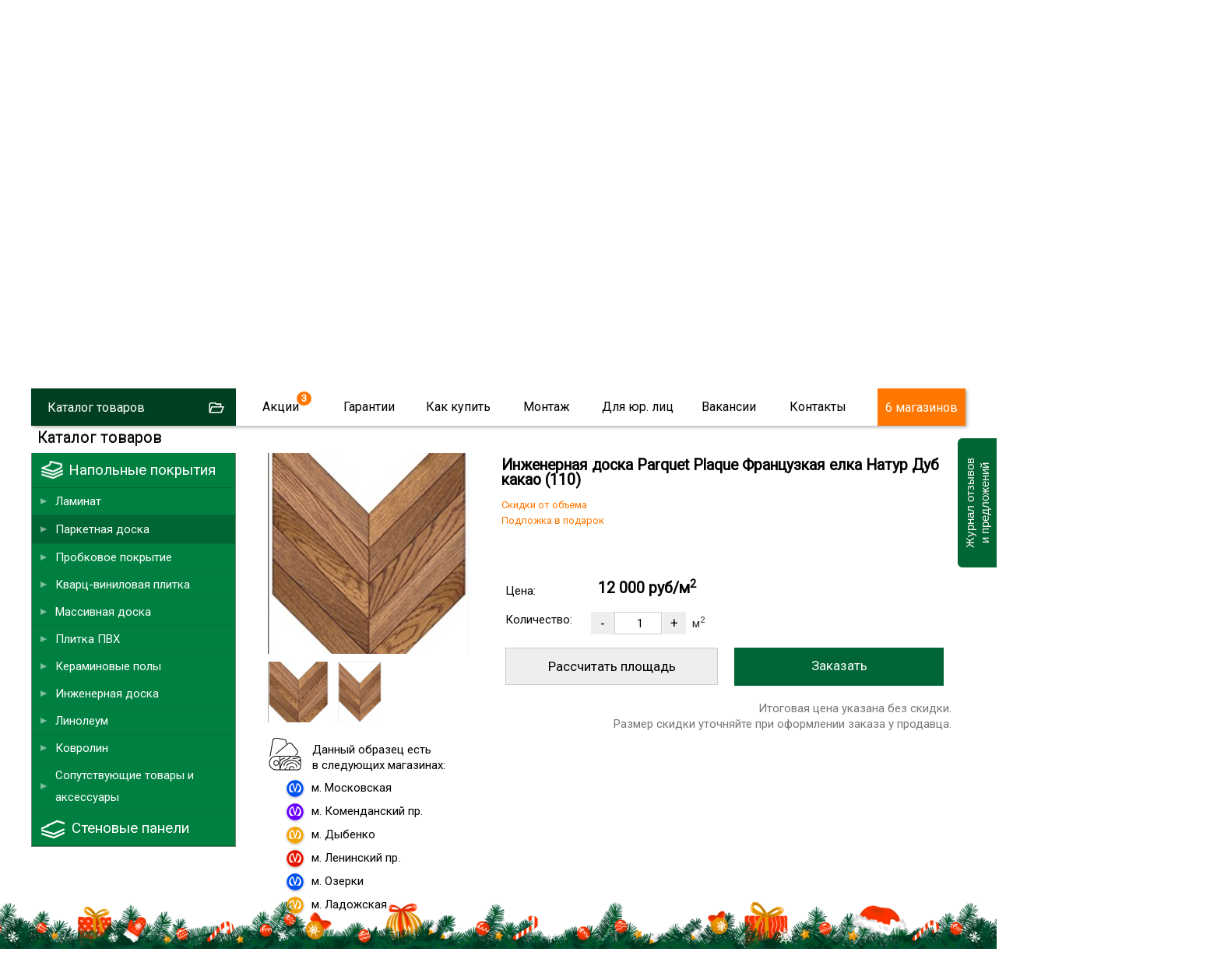

--- FILE ---
content_type: text/html; charset=utf-8
request_url: https://skill-spb.ru/PDPARQUETPLAQUE310821226-Parquet-Plaque-Frantsuzkaya-elka-Natur-Dub-kakao-110.html
body_size: 19988
content:
<!DOCTYPE html>
<html lang="ru-ru" >
<head>
<script type="text/javascript">window.ab_id=156535</script>
<script src="https://cdn.botfaqtor.ru/one.js"></script>
<!-- Yandex.Metrika counter -->
<script type="text/javascript" >
var ip = {ip_address: "18.216.132.2"}; 
   (function(m,e,t,r,i,k,a){m[i]=m[i]||function(){(m[i].a=m[i].a||[]).push(arguments)};
   m[i].l=1*new Date();
   for (var j = 0; j < document.scripts.length; j++) {if (document.scripts[j].src === r) { return; }}
   k=e.createElement(t),a=e.getElementsByTagName(t)[0],k.async=1,k.src=r,a.parentNode.insertBefore(k,a)})
   (window, document, "script", "https://mc.yandex.ru/metrika/tag.js", "ym");

   ym(11022352, "init", {
        clickmap:true,
        trackLinks:true,
        accurateTrackBounce:true,
        webvisor:true,
        params:window.ip
   });
</script>
<noscript><div><img src="https://mc.yandex.ru/watch/11022352" style="position:absolute; left:-9999px;" alt="" /></div></noscript>
<!-- /Yandex.Metrika counter -->
<script language="JavaScript" type="text/javascript" src="/js/kick_sovetnik/dist/index.min.js"></script>
<link rel="icon" type="image/png" sizes="120x120" href="/images/favicon.png">
<link rel="icon" href="/images/favicon.svg" type="image/svg+xml">
<meta name="viewport" content="width=device-width, initial-scale=0.5,user-scalable=yes"/>
<meta name="yandex-verification" content="e317e243fbdfedde" />
<link href="https://fonts.googleapis.com/css?family=Roboto&display=swap" rel="stylesheet">
<link type="text/css" rel="stylesheet" media="screen, projection" href="/js/jquery/qtip2/jquery.qtip.css" />
<link type="text/css" rel="stylesheet" media="screen, projection" href="/js/wow/animate.css" />
<link type="text/css" rel="stylesheet" media="screen, projection" href="/js/jquery/fancybox/jquery.fancybox-1.3.4.css" />
<link type="text/css" rel="stylesheet" media="screen, projection" href="/js/jquery/ui.new/jquery-ui.min.css" />
<link type="text/css" rel="stylesheet" media="screen, projection" href="/js/jquery/kwiks/default.css?v=230620" />
<link rel="stylesheet" href="/templates/skill/css/normalize.css" type="text/css" />
<script language="JavaScript" type="text/javascript" src="/js/jquery/jquery-1.4.4.min.js"></script>

<script src="/js/jquery/jquery.validate.min.js" type="text/javascript" language="JavaScript"></script>
<script src="/js/jquery/additional-methods.min.js" type="text/javascript" language="JavaScript"></script>
  <base href="https://skill-spb.ru/"/>
  <meta http-equiv="content-type" content="text/html; charset=utf-8" />
  <meta name="robots" content="index, follow" />
  <meta name="keywords" content="parquet plaque французкая елка натур  дуб какао (110), паркетная доска , напольные покрытия,скилл,https://skill-spb.ru" />
  <meta name="description" content="Parquet Plaque Французкая елка Натур  Дуб какао (110) по низкой цене в интернет-магазине «Скилл». В каталоге нашего магазина широкий выбор напольных покрытий в Санкт-Петербурге с доставкой" />
  <title>Parquet Plaque Французкая елка Натур  Дуб какао (110) купить в СПб в интернет-магазине «Скилл»: цены, каталог</title>
  <link href="/favicon.ico" rel="shortcut icon" type="image/x-icon" />
  <link rel="stylesheet" href="/components/com_jcomments/tpl/skill/style.css?v=21" type="text/css" />
  <script type="text/javascript" src="/components/com_jcomments/js/jcomments-v2.3.js?v=8"></script>
  <script type="text/javascript" src="/components/com_jcomments/libraries/joomlatune/ajax.js?v=4"></script>
  <script type="text/javascript">var cart_title = "Корзина";var ok_lbl="Продолжить";var cancel_lbl="Отменить";var notice_lbl="Уведомление";var live_site="https://skill-spb.ru";</script>

<link rel="stylesheet" href="/templates/system/css/system.css" type="text/css" />
<link rel="stylesheet" href="/templates/system/css/general.css" type="text/css" />
<link rel="stylesheet" href="/templates/skill/css/template.css?v=230620" type="text/css" /><link rel="stylesheet" href="/css/redesign.css?v=181225" type="text/css" />
<link rel="stylesheet" href="/css/desktop.css?v=110725" type="text/css" />
<link rel="stylesheet" href="/css/skillspb.css?v=271124" type="text/css" />
<meta name='yandex-verification' content='41bad4472e704f27' />

 
<script language="JavaScript" type="text/javascript" src="/js/ajax.js?v=230620"></script>
<script language="JavaScript" type="text/javascript" src="/js/mobile_detect/mobile-detect.js"></script><script language="JavaScript" type="text/javascript" src="/js/mobile_detect/mobile.js"></script>
<script type="text/javascript">jQuery.noConflict();</script>
<script language="JavaScript" type="text/javascript" src="/js/jquery/ui.new/jquery-ui.min.js"></script>
<script language="JavaScript" type="text/javascript" src="/js/jquery/jquery.easing.1.1.1.js"></script>
<script language="JavaScript" type="text/javascript" src="/js/jquery/fancybox/jquery.easing-1.3.pack.js"></script>
<script language="JavaScript" type="text/javascript" src="/js/jquery/jquery.highlight.js"></script><script type="text/javascript" src="/js/virtuemart.js"></script><script language="JavaScript" type="text/javascript" src="/js/script_j.js"></script>
<link rel="stylesheet" href="/js/jquery/priceslider/css/jslider.css" type="text/css" />
<link rel="stylesheet" href="/js/jquery/priceslider/css/jslider.round.css" type="text/css" />

<script language="JavaScript" type="text/javascript" src="/js/jquery/flexmenu/modernizr.custom.js"></script>
<script language="JavaScript" type="text/javascript" src="/js/jquery/flexmenu/flexmenu.min.js"></script>
<script language="JavaScript" type="text/javascript" src="/js/jquery/flexmenu/script.js"></script>
<!--[if IE]>
<script src="/js/IE9.js"></script>
<link rel="stylesheet" href="/templates/skill/css/ie.css" type="text/css" />
<![endif]-->
<!--[if IE9]>
<script src="/js/IE9.js"></script>
<link rel="stylesheet" href="/templates/skill/css/ie.css" type="text/css" />
<![endif]-->
</head>
<body class="poli_h">
<div id="zzy"><div id="zzym">


<div id="zzyn">
<a id="up"></a>
	<div id="main">
		<div id="header">
<div id="right_top">		<div class="moduletable">
					<script language="JavaScript" type="text/javascript" 
 src="/txt/form/script.js?v=141221"></script>
<link type="text/css" rel="stylesheet" media="screen, projection" href="https://skill-spb.ru/txt/form/form.css?v=141221" />
<script language="JavaScript" type="text/javascript" src="https://skill-spb.ru/js/jquery/bootstrap/bootstrap-switch2.js"></script>
<link type="text/css" rel="stylesheet" media="screen, projection" href="https://skill-spb.ru/js/jquery/bootstrap/bootstrap-switch.css" />
<div class='zenden'></div>
<div class='zenden_etc'>
</div>
		</div>
			<div class="moduletable">
					<script type="text/javascript" src="//vk.com/js/api/openapi.js?105"></script>
<script type="text/javascript">
  VK.init({apiId: 2640081, onlyWidgets: true});
</script>		</div>
	</div><div id="fix">		<div class="moduletable zzcity">
					<div class="zz1r">
<div class="zz zz1">
<a href="https://skill-spb.ru/">
<img src="https://skill-spb.ru/images/redesign2/logo.png" alt="Скилл"/>
<span class="zz1s1">Напольные покрытия</span>
<span class="zz1s3">Розница / Опт / Дистрибуция</span>
</a>
</div>



<div class="zz zz101">
<!--<a href="/txt/banner_2020.php" class="banner_2020_click">-->

<span class="zz101s2">Магазины и склад открыты!</span>
<!--</a>-->
</div>



<div class="zz zz2">
<div class="zz2d1">г. Санкт-Петербург</div>
<div class="zz2d3"><a href="tel:+78124253874">8 (812) 425-38-74</a></div>
<!---
<div class="zz2d3"><a href="tel:+78124253874"><strong class="class1">8 (812)  <span>425-38-74</span></strong></a></div>
<div class="zz2d2"><a href="tel:88005559634"><strong class="class1">8 (800) <span>555-96-34</span></strong></a></div>
-->
<div class="zz2d4">Звонки и заявки с 10:00 до 21:00</div>
</div>


<div class="zz zz7" id="zz7">
<div class="zz7d4">Мы работаем</div>
<div class="zz7d7">ЕЖЕДНЕВНО</div>
<div class="zz7d5"><a href="https://skill-spb.ru/cont.html">Адреса магазинов...</a></div>

<div class="zz7d8">МАГАЗИНОВ</div>
</div>




<div class="cart_zz"><!-- START: Modules Anywhere -->
<div class="vmCartModule cart0">






 
    <div class="empty cartr">
<a href="/View-your-cart-content.html"><img src="//skill-spb.ru/images/redesign/cart2.png"></a>
</div>
        

</div>
<!-- END: Modules Anywhere --></div>


</div>		</div>
			<div class="moduletable">
					<div class="callback precallback">
	<span></span>
</div>		</div>
	
<div id="top2" class="clr">		<div class="moduletable_top11">
					<div class="topmenu tm_topmenu" id="topmenu1">
<ul class="menu smenu">
<li class="noclick  tm_catalog"><a class="arrow">Каталог товаров</a>
<ul class="dropdown-menu">
<li class="first"><a href="https://skill-spb.ru/Napolnyie-pokryitiya/Laminat.html">Ламинат</a></li>
<li><a href="https://skill-spb.ru/Napolnyie-pokryitiya/Parketnaya-doska.html">Паркетная доска</a></li>
<li><a href="https://skill-spb.ru/Kvarts-vinilovaya-plitka.html">Кварцвиниловая плитка</a></li>
<li><a href="https://skill-spb.ru/Napolnyie-pokryitiya/Probkovoe-pokryitie.html">Пробковые покрытия</a></li>
<li><a href="https://skill-spb.ru/Kvarts-vinilovaya-plitka.html">Плитка ПВХ</a></li>
<li><a href="https://skill-spb.ru/Napolnyie-pokryitiya/Aksessuaryi.html">Плинтус/подложка</a></li>
<li><a href="https://skill-spb.ru/Napolnyie-pokryitiya/Linoleum.html">Линолеум</a></li>
<li><a href="https://skill-spb.ru/Napolnyie-pokryitiya/Kovrolin.html">Ковролин</a></li>

<li><a href="https://skill-spb.ru/Napolnyie-pokryitiya/Massivnaya-doska.html">Массивная доска</a></li>
<li><a href="https://skill-spb.ru/Napolnyie-pokryitiya/Keraminovyie-polyi.html">Кераминовые полы</a></li>
<li><a href="https://skill-spb.ru/Napolnyie-pokryitiya/Inzhenernaya-doska.html">Инженерная доска</a></li>

<li><a href="https://skill-spb.ru/Napolnyie-pokryitiya/Stenovyie-paneli.html">Стеновые панели</a></li>
</ul>
</li>



<li class="noclick menu_akcii akcii_poli"><a href="https://skill-spb.ru/actions.html" class="arrow">Акции</a>
<ul class="dropdown-menu">
<li class="first"><a href="https://skill-spb.ru/actions.html">Напольные покрытия</a></li>
<li><a class="top_stretch" href="https://skill-spb.ru/stretch-ceiling.html">Натяжные потолки<span style="display: none;">Бесплатно</span></a></li>
</ul>
</li>

<li class="noclick"><a href="https://skill-spb.ru/garanty.html" class="arrow">Гарантии</a>
<ul class="dropdown-menu">
<li class="first"><a href="https://skill-spb.ru/sertifikat.html">Сертификаты</a></li>
<!--
<li><a href="https://skill-spb.ru/pismoruk">Письмо Директору</a></li>
-->
<li><a href="https://skill-spb.ru/feedback.html">Оставить отзыв</a></li>
<li><a href="https://skill-spb.ru/garanty.html">Возврат товара</a></li>
<li><a href="https://skill-spb.ru/garanty.html">Договор</a></li>
<li><a href="https://skill-spb.ru/cont.html#rekviziti1">Наши реквизиты</a></li>
</ul>
</li>
<li class="noclick"><a href="https://skill-spb.ru/about.html" class="arrow">Как купить</a>
<ul class="dropdown-menu">
<li class="first"><a href="https://skill-spb.ru/about.html">Способы оплаты</a></li>
<li><a href="https://skill-spb.ru/about.html">Доставка</a></li>
<li><a href="https://skill-spb.ru/cont.html">Наши магазины</a></li>
<!--
<li><a href="https://skill-spb.ru/cont.html#rekviziti1">Наши реквизиты</a></li>
-->
</ul>
</li>
<li class="noclick"><a href="https://skill-spb.ru/ukladkapola.html" class="arrow">Монтаж</a>
<ul class="dropdown-menu">
<li class="first"><a href="https://skill-spb.ru/ukladkapola.html">Укладка напольных покрытий</a></li>
<li><a href="https://skill-spb.ru/kakukladivatlaminat.html">Инструкции</a></li>
</ul>
</li>
<li class="noclick"><a href="https://skill-spb.ru/optom.html" class="arrow">Для юр. лиц</a>
<!--
<ul class="dropdown-menu">
<li class="first"><a href="https://skill-spb.ru/snabgentsam.html">Снабженцам</a></li>
<li><a href="https://skill-spb.ru/optom.html">Юр.лицам</a></li>
<li><a href="https://skill-spb.ru/dizayneram.html">Дизайнерам</a></li>
<li><a href="https://skill-spb.ru/stroitelym.html">Строителям</a></li>
</ul>
-->
<li class="noclick"><a href="https://skill-spb.ru/vacancy.html" class="arrow">Вакансии</a>
</li>
<li class="noclick"><a href="https://skill-spb.ru/cont.html" class="arrow">Контакты</a>
<ul class="dropdown-menu">
<li class="first"><a href="https://skill-spb.ru/cont.html">Наши магазины</a></li>
<li><a href="https://skill-spb.ru/cont.html">Cвязаться с нами</a></li>
<!--
<li><a href="https://skill-spb.ru/cont.html#rekviziti1">Наши реквизиты</a></li>
-->
<li><a href="https://skill-spb.ru/feedback.html">Новости и отзывы</a></li>

<li><a href="https://skill-spb.ru/franchise">Франшиза</a></li>
<!--
<li><a href="https://skill-spb.ru/pismoruk">Написать письмо директору</a></li>
-->
</ul>
</li>


<li class="tm_magazinov"><a href="https://skill-spb.ru/cont.html">6 магазинов</a></li>
 </ul>
   
 </div>		</div>
	 
<div id="search">
	<div id="search_sub"></div>
					</div> 		
			</div></div>		</div>
							
						<div class="top1">		<div class="moduletable">
					<div class="header1">
<div id="container" class="container1">
<div class="flexslider flexslider1  flexslider2021">
<ul class="slides2">
			<li class="firsts">
			

			
			
	<div>	
<video class="lazy" autoplay muted loop playsinline  poster="/images/redesign2/redesign3/first.jpg">
  <source data-src="/images/redesign2/redesign3/sklad.mp4" type="video/mp4">
</video>	
</div>
    <script type="text/javascript">
        document.addEventListener("DOMContentLoaded", function() {
  var lazyVideos = [].slice.call(document.querySelectorAll("video.lazy"));

  if ("IntersectionObserver" in window) {
    var lazyVideoObserver = new IntersectionObserver(function(entries, observer) {
      entries.forEach(function(video) {
        if (video.isIntersecting) {
          for (var source in video.target.children) {
            var videoSource = video.target.children[source];
            if (typeof videoSource.tagName === "string" && videoSource.tagName === "SOURCE") {
              videoSource.src = videoSource.dataset.src;
            }
          }

          video.target.load();
          video.target.classList.remove("lazy");
          lazyVideoObserver.unobserve(video.target);
        }
      });
    });

    lazyVideos.forEach(function(lazyVideo) {
      lazyVideoObserver.observe(lazyVideo);
    });
  }
});
    </script>
    
    
    
    
<span class="m1">
	<span>10:00 – 21:00</span>
<strong>ежедневно</strong>
</span>

<span class="m2">
	<!--<span>Центральный <br>склад СЗФО</span>-->
	<span>Наш склад</span>
	<span class="m2_2">В <span class="m2_2_1">наличии</span><br>
более 55 000 кв.м.</span>

</span>


<a href="https://skill-spb.ru/optom.html" class="m3">Оптовый отдел</a>
<a href="https://skill-spb.ru/cont.html#adrez_promishlennaya" class="m4">Магазин при складе</a>


</li>
<!--
<li class="too">

<div></div>

<span class="m1">
	<span>10:00 – 21:00</span>
<strong>ежедневно</strong>
</span>

<span class="m2">
	<span>Магазин<br>– Склад</span>
<strong><a href="https://skill-spb.ru/cont.html#adrez_leninskii">Ленинский пр.</a></strong>
<strong><a href="https://skill-spb.ru/cont.html#adrez_promishlennaya">ул. Промышленная</a></strong>
</span>

<a href="https://skill-spb.ru/cont.html" class="m4">В магазин</a>
				
</li>
-->
<li class="lasts">

	<a class="m10" href="https://skill-spb.ru/cont.html">
Наши<br> магазины
</a>

<span class="m11">

<a class="a1" href="https://skill-spb.ru/cont.html#adrez_viborg">
<span>	 </span>
м. Озерки
<strong><b></b>3 мин.</strong>
</a>
<a class="a2" href="https://skill-spb.ru/cont.html#adrez_zanevs">
<span> </span>
м. Ладожская
<strong><b></b>5 мин.</strong>
</a>
<a class="a3" href="https://skill-spb.ru/cont.html#adrez_pobedi">
<span> </span>
м. Парк Победы
<strong><b></b>5 мин.</strong>
</a>
<a class="a4" href="https://skill-spb.ru/cont.html#adrez_leninskii">
<span> </span>
м. Ленинский пр.
<strong><b></b>7 мин.</strong>
</a>
<a class="a5" href="https://skill-spb.ru/cont.html#adrez_komendantskaya">
<span> </span>
м. Комендантский пр
<strong><b></b>3 мин.</strong>
</a>
<a class="a6" href="https://skill-spb.ru/cont.html#adrez_promishlennaya">
<span> </span>
м. Дыбенко
<strong><b></b>15 мин.</strong>
</a>


<a class="a20" href="https://skill-spb.ru/cont.html#adrez_promishlennaya">
<span> </span>
Центральный склад СПб
</a>


<a class="a30" href="https://skill-spb.ru/cont.html#vasileostrovski">
<span> </span>
м. Василеостровская
</a>


</span>	


<a class="m12" href="https://skill-spb.ru/cont.html">
Выбрать ближайший
</a>


					
</li>							
			</ul>
			</div>
  


	</div>


<div class="bottomheader2">
<ul>
<li><a href="https://skill-spb.ru/Napolnyie-pokryitiya/Laminat.html">Ламинат</a></li>
<li class="bottomheader_li2"><a href="https://skill-spb.ru/Napolnyie-pokryitiya/Parketnaya-doska.html">Паркетная доска</a></li>
<li><a href="https://skill-spb.ru/Kvarts-vinilovaya-plitka.html">Кварцвиниловая плитка</a></li>

<li><a href="https://skill-spb.ru/Napolnyie-pokryitiya/Kvarts-vinilovaya-plitka/Vyibrat-kvarts-vinilovuyu-plitku.html">Виниловый ламинат</a></li>
<li><a href="https://skill-spb.ru/Napolnyie-pokryitiya/Kvarts-vinilovaya-plitka/Vyibrat-kvarts-vinilovuyu-plitku/Laminat-SPC.html">SPC ламинат</a></li>



<li><a href="https://skill-spb.ru/Napolnyie-pokryitiya/Inzhenernaya-doska.html">Инженерная доска</a></li>
<li><a href="https://skill-spb.ru/Napolnyie-pokryitiya/Probkovoe-pokryitie.html">Пробковые покрытия</a></li>
<li><a href="https://skill-spb.ru/Kvarts-vinilovaya-plitka.html">Плитка ПВХ</a></li>
<li><a href="https://skill-spb.ru/Napolnyie-pokryitiya/Aksessuaryi.html">Плинтусы/подложка</a></li>
<li><a href="https://skill-spb.ru/Napolnyie-pokryitiya/Stenovyie-paneli.html">Стеновые панели</a></li>
</ul>
</div>

</div>
		</div>
	</div> 	
		<div id="tott" class="clr">
			<div class="clear"></div>

			<div id="content">
			
				<div class="sub">
				<div id="top"></div>
				
					<div class="pre_content">		<div class="moduletable">
					<script type="text/javascript" src="/js/jquery/jquery.form.min.js"></script>
<script type="text/javascript" src="/components/com_virtuemart/js/slimbox/mootools/mootools-release-1.11.js"></script>
		</div>
	</div>
					<div id="main_content" class="clr"><div id="vmMainPage">
<script src="/js/flypage.js" type="text/javascript" language="JavaScript"></script>
 <script src="/js/jquery/easytabs/jquery.easytabs.min.js" type="text/javascript" language="JavaScript"></script> 
 <link type="text/css" rel="stylesheet" media="screen, projection" href="/js/jquery/easytabs/jquery.easytabs.css" />
 <script type="text/javascript" src="/components/com_virtuemart/themes/skill/templates/basket/updatecart.js"></script>
<div class="flypage flypage4">
<div class="tovar"  itemscope itemtype="https://schema.org/Product">
<div class="pathway">	
<div class="pathway_down" >
<span itemscope itemtype="http://schema.org/BreadcrumbList">



<span itemprop="itemListElement" itemscope itemtype="http://schema.org/ListItem" class="pathway_up">
	<a class="pathway" itemprop="item" href="/Napolnyie-pokryitiya.html"><span itemprop="name">Напольные покрытия</span></a>
	<meta itemprop="position" content="1" />
	</span>/<span itemprop="itemListElement" itemscope itemtype="http://schema.org/ListItem" class="pathway_up">
	<a class="pathway" itemprop="item" href="/Napolnyie-pokryitiya/Inzhenernaya-doska.html"><span itemprop="name">Инженерная доска</span></a>
	<meta itemprop="position" content="2" />
	</span>/<span itemprop="itemListElement" itemscope itemtype="http://schema.org/ListItem" class="pathway_up">
	<a class="pathway" itemprop="item" href="/Napolnyie-pokryitiya/Inzhenernaya-doska/Parquet-Plaque.html"><span itemprop="name">Parquet Plaque</span></a>
	<meta itemprop="position" content="3" />
	</span>/<span itemprop="itemListElement" itemscope itemtype="http://schema.org/ListItem" class="pathway_up3">
	<span itemprop="name">
	Parquet Plaque Французкая елка Натур  Дуб какао (110)		<meta itemprop="position" content="4" />
		</span>
	</span>
	 
</span>
</div>
</div>
 <div class="tovar_img_up">
	  <div id="tovar_img" >		  	   <a href="//skill-spb.ru/shop/product/franc_kakao.jpg" title="Паркетная доска Parquet Plaque Французкая елка Натур  Дуб какао (110)"><img itemprop="image" src="//skill-spb.ru/shop/product/franc_kakao_mini.jpg" alt="Паркетная доска Parquet Plaque Французкая елка Натур  Дуб какао (110)" border="0"></a>
	  	   
	  	   
	      
	  </div>
<div id="tovar_dopimg" >
 <a href="//skill-spb.ru/shop/product/franc_kakao_mini.jpg" title="Паркетная доска Parquet Plaque Французкая елка Натур  Дуб какао (110)"><img src="//skill-spb.ru/shop/product/franc_kakao_mini.jpg" alt="Паркетная доска Parquet Plaque Французкая елка Натур  Дуб какао (110)"></a>
<a href="//skill-spb.ru/shop/product/franc_kakao.jpg" title="Паркетная доска Parquet Plaque Французкая елка Натур  Дуб какао (110)"><img src="//skill-spb.ru/shop/product/franc_kakao.jpg" alt=""></a>
</div>
<div class="social">

</div>



<div class="fl_obrazec_up">


<div class="fl_obrazec">
<p>Данный образец есть<br> в следующих магазинах:</p>	
<ul>
	<li class="m_blue">м. Парк победы</li>
	<li class="m_azul">м. Коменданский пр.</li>
	<li class="m_yellow">м. Дыбенко</li>
	<li class="m_red">м. Ленинский пр.</li>
	<li class="m_blue">м. Озерки</li>
	<li class="m_yellow">м. Ладожская</li>
</ul>
</div>

</div>
</div>



<div id="tovar_op">
<div id="tovar_name">
	  <h1><span  itemprop="name">Инженерная доска Parquet Plaque Французкая елка Натур  Дуб какао (110) </span></h1>
	  <div class="tovar_articul">Артикул: #PDPARQUETPLAQUE310821226</div>
	</div>


<div class="tovar_sdesc_up">
<div class="tovar_sdesc">
	
 <div class="flypage_product_actions" style="display: none;">
<span class="zdesc1">Скидки от объема<br>Подложка в подарок</span> </div>
	
</div>
</div>
	

<div class="tavar_price_main"  itemscope itemtype="https://schema.org/Offer" itemprop="offers">
<div class="tovar_price">
<span class='tovar_price_name'>Цена:</span><div id="tovar_price" >  
      		<span class="productPrice">
	<span class="productPrice2"  itemprop="price" content="12000">
		12 000 руб/м<sup>2</sup>
				</span>
	</span>
		<span itemprop="priceCurrency" content="RUR"></span>
</div>
</div>
<div class="tovar_col">

 <span class='tovar_price_name'>Количество:</span>	<div class="pricepole">
	 
<div class="vmCartContainer">
    
    <form action="https://skill-spb.ru/index.php" method="post" name="addtocart" id="addtocart_696984f22fb2d" class="addtocart_form" >


<div class="vmCartDetails">

<input type="hidden" name="product_id" value="28944" />
<input type="hidden" name="prod_id[]" value="28944" />
 
 
</div>
         
    <div style="float: right;vertical-align: middle;"> 
				<input type="button" class="prilla quantity_box_button quantity_box_button_down" onclick="var qty_el = document.getElementById('quantity28944'); var qty = qty_el.value; if( !isNaN( qty ) &amp;&amp; qty > 0 ) qty_el.value--;return false;" value="-" />
		<input type="text" class="ploshad inputboxquantity prilla" size="4" id="quantity28944" name="quantity[]" value="1" onkeyup="calculate3(this)" onclick="jQuery('#dlina').val('');jQuery('#shirina').val('');"/>
		<input type="button" class="prilla quantity_box_button quantity_box_button_up" onclick="var qty_el = document.getElementById('quantity28944'); var qty = qty_el.value; if( !isNaN( qty )) qty_el.value++;return false;" value="+" />
		<span class='m2kv'>м<sup>2</sup></span>    
    <!--<input type="submit" class="addtocart_button" value="" title="" />-->
		<input type="submit" class="addtocart_button laddtocart" value="Заказать" title="Купить" />
	
    </div>
        
    <input type="hidden" name="flypage" value="shop.flypage4.tpl" />
	<input type="hidden" name="page" value="shop.cart" />
    <input type="hidden" name="manufacturer_id" value="1" />
    <input type="hidden" name="category_id" value="4712" />
    <input type="hidden" name="func" value="cartAdd" />
    <input type="hidden" name="option" value="com_virtuemart" />
    <input type="hidden" name="Itemid" value="24" />
    <input type="hidden" name="set_price[]" value="" />
    <input type="hidden" name="adjust_price[]" value="" />
    <input type="hidden" name="master_product[]" value="" />
    	</form>
</div></div>
</div>


	
<div class="product_metrag">
<table id="tavar_price_tableid1" class="tavar_price_table">
<tr><td class="td_pre">
<div class="calcfm">
	<input type="hidden" value="12000" id="price" name="price">
	<input type="hidden" value="0.396" id="metraj" name="metraj">

<div class="div_table_zag">Рассчитать площадь</div>

<table class="tavar_price_table2">
<tr><td colspan="3">Размеры помещения

	<div id="error"></div>
</td></tr>
<tr class="td_razmer"><td class="td_dlina">
                    	<input type="text" onkeyup="calculate3(this)" onclick="jQuery('input#ploshad').val('');" id="dlina" name="dlina" size="5" placeholder="Длина(м)" maxlength="5">
  </td><td class="td_x">x</td><td class="td_shirina">
                    	<input type="text" onkeyup="calculate3(this)" onclick="jQuery('input#ploshad').val('');" id="shirina" name="shirina" size="5" placeholder="Ширина(м)" maxlength="5">
</td></tr>
<tr style="display:none;"> <td colspan="3">  				
                    	<label for="configuracija" title="Конфигурация помещения">Конфигурация</label>
						</td><td>
                    	<select onchange="calculate3()" class="standard" id="configuracija" name="configuracija"><option value="priamougol">Прямоугольная</option><option value="slojnaja">Сложная</option></select>
  </td></tr><tr>
  <td colspan="3" class="td_ukladka">   
                    	<label for="priamaja">Способ укладки</label> 
						</td></tr><tr>
						  <td colspan="3"> 
						  
						   
<div class="ukladka_n">			  
<label>
  <input type="radio" id="ukladka" name="ukladka" value="priamaja" onchange="calculate3()" checked>
  <span>По прямой</span>
</label>
<label>
  <input  type="radio" id="ukladka" name="ukladka" value="diagonal" onchange="calculate3()">
  <span>По диагонали</span>
</label>						  
	</div>	
                    	
                    	
  </td></tr>  					
</table>


	</div>
</td>
<td>
<table class="table_rasschet">
<tr class=" videlen videlen0">
<td>				
						<div class="upakov0">Чистая площадь:</div>
</td><td>
                    	<div id="ploshad"></div>
</td>
</tr>


<tr class="videlen videlen1">
<td>				
						<div class="upakov2">Метраж кратно пачкам:</div>
</td><td>
                    	<div id="obshij_metraj"></div>
</td>
</tr>
<tr class="videlen videlen2"><td>
                    	<div class="upakov1">Количество пачек:</div>
</td><td>				
                    	<div id="upakovok"></div>
</td>
</tr>	



<tr  class="tr_itogo"><td   class="td_itogo td_itogo1" colspan="2">			
						<div class="upakov3">Итого:</div>

                    	<div id="obshaja_stoimost"></div>
</td>

</tr>
</table>
</td></tr>
<tr><td class="metrag_pred" colspan="2">
Итоговая цена указана без скидки.<br /> 
Размер скидки уточняйте при оформлении заказа у продавца.
</td></tr>
 </table>	
</div>
</div>

</div>




<div id="tovar_op2">

<div class="tabz_up">
<!-----TABY-------------------->
<!-----TABY OGLAVLENIE-------------------->
	<div id="tab-container" class="tabz tab-container">
 <ul class='etabs'>
<li class="tabl" id="defaultli">
<a href="#tabs-1"><span>Характеристики товара</span></a>
</li>
<li class="tabl">
<a href="#tabs-2"><span>Советы дизайнера</span></a>
</li>
<li class="tabl"><a href="#tabs-3"><span>Отзывы о товаре
 	</span></a></li>




	
  </ul>
  
 <div id="tabs-1"  class="tabzi"> 
 <div class="harecter">

	<div class="haracter_body"><div class='pro_desc'><div class='pro_desc_o_marke'><div class='pro_desc_o_marke0'></div><div class='pro_desc_o_marke1'><p></p><p></p><p></p><p><span class="qtipdd2"></span></p></div></div><div class='pro_desc_o_dizaine'><div class='pro_desc_o_dizaine0'></div><div class='pro_desc_o_dizaine1'><table class='pro_desc_o_dizaine2'><tr><td></td></tr><tr><td>Страна</td><td>Россия </td></tr><tr><td>Основание</td><td>фанера берёзовая влагостойкая марки "ФСФ"</td></tr><tr><td>Порода дерева</td><td>массив дуба</td></tr><tr><td>Длина</td><td>600</td></tr><tr><td>Ширина</td><td>110 мм</td></tr><tr><td>Толщина</td><td>15 мм (ценный слой: 3,6 мм)</td></tr><tr><td>Площадь упаковок</td><td>0,396 м2</td></tr><tr><td>Фаска</td><td>micro 4V</td></tr><tr><td>Тип укладки</td><td>замковый, паз-гребень</td></tr><tr><td>Покрытие</td><td>УФ-отверждаемый лак, Sherwin-Williams</td></tr><tr><td>Селекция</td><td>натур</td></tr><!----end pro_desc_o_dizaine2--></table></div></div></div><br> <br><p><img src="https://skill-spb.ru/images/dop/selekciya_pd_pp.jpg" alt=""></p></div>
	
	
	<div class="haracter_body2" style="display: none;"  itemprop="description"> Страна Россия Основание фанера берёзовая влагостойкая марки "ФСФ" Порода дерева массив дуба Длина 600 Ширина 110 мм Толщина 15 мм (ценный слой: 3,6 мм) Площадь упаковок 0,396 м2 Фаска micro 4V Тип укладки замковый, паз-гребень Покрытие УФ-отверждаемый лак, Sherwin-Williams Селекция натур </div>
	
</div> 
  </div>
  
<div id="tabs-2"  class="tabzi">
<div id="tlinks">
C этим также читают: <a href='//skill-spb.ru/Napolnyie-pokryitiya/Laminat/Vyibrat-laminat/Evropeyskiy-laminat.html'>европейский ламинат </a></div>
</div>	
<div id="tabs-3"  class="tabzi">
<div class="nocomment">Нет отзывов</div>
<script type="text/javascript">
<!--
var jcomments=new JComments(28944, 'com_virtuemart','/index.php?option=com_jcomments&amp;tmpl=component');
jcomments.setList('comments-list');
//-->
</script>
<div id="jc">
<div id="comments"></div>
<h4 id="pull">Добавить отзыв</h4>
<a id="addcomments" href="#addcomments"></a>
<form id="comments-form" name="comments-form" action="javascript:void(null);">
<p>
	<span>
		<input id="comments-form-name" type="text" name="name" value="" placeholder="Ваше имя..." maxlength="20" size="22" tabindex="1" />
		
	</span>
</p>
<p>
	<span>
		<textarea id="comments-form-comment" name="comment" cols="65" rows="4" tabindex="5" placeholder="Напишите Ваш отзыв..."></textarea>
	</span>
	
	
</p>
<div id="comments-form-buttons">
	<div class="btn" id="comments-form-send"><div><a href="#" tabindex="7" onclick="jcomments.saveComment();return false;" title="Отправить (Ctrl+Enter)">Оставить отзыв</a></div></div>
	<div class="btn" id="comments-form-cancel" style="display:none;"><div><a href="#" tabindex="8" onclick="return false;" title="Отменить">Отменить</a></div></div>
	<div style="clear:both;"></div>
</div>
<div class="adminstr">
	Обязательно указывайте номер телефона или электронный адрес для обратной связи. Ваши контактные данные доступны только руководству и не отображаются на сайте. Компания оставляет за собой право не публиковать отзывы без контактных данных.
</div>
<div>
	<input type="hidden" name="object_id" value="28944" />
	<input type="hidden" name="object_group" value="com_virtuemart" />
</div>
</form>
<script type="text/javascript">
<!--
function JCommentsInitializeForm()
{
	var jcEditor = new JCommentsEditor('comments-form-comment', true);
	jcomments.setForm(new JCommentsForm('comments-form', jcEditor));
}

if (window.addEventListener) {window.addEventListener('load',JCommentsInitializeForm,false);}
else if (document.addEventListener){document.addEventListener('load',JCommentsInitializeForm,false);}
else if (window.attachEvent){window.attachEvent('onload',JCommentsInitializeForm);}
else {if (typeof window.onload=='function'){var oldload=window.onload;window.onload=function(){oldload();JCommentsInitializeForm();}} else window.onload=JCommentsInitializeForm;} 
//-->
</script>
<div id="comments-footer" align="center"></div>
<script type="text/javascript">
<!--
jcomments.setAntiCache(0,1,0);
//-->
</script> 
</div>
<!-----VKONTAKTE MNE NRAVITSYA-------------------->
<div class="vkontakte">
<script type="text/javascript">
//VK.Widgets.Like("vk_like", {type: "button"});
</script>
<div id="vk_like"></div>
</div>
</div>



<!------------------------->
</div>






</div>




<div class="tabz_dop_up">
	
</div>




	






</div>




<br style="clear:both;" />
<div id="tovar_file"> 
	  </div>
<div id="tovar_dop" > 
	   		 		  </div>











<!--
<script type="text/javascript" src="/js/jquery/carusel/jcarousellite.js"></script>
<script type="text/javascript" src="/js/jquery/carusel/script.js"></script>
	<link href="/js/jquery/carusel/jquery.jcarousel.css" rel="stylesheet" type="text/css">
	<link href="/js/jquery/carusel/skin.css" rel="stylesheet" type="text/css">	

<script type="text/javascript" src="/js/jquery/carusel/jquery.jcarousel.js"></script>
<script type="text/javascript" src="/js/jquery/carusel/script.js"></script>
<link href="/js/jquery/carusel/jcarousel.responsive.css" rel="stylesheet" type="text/css">
	
	-->
	
	
	
	
    <link rel="stylesheet" href="/js/jquery/owlcarousel/assets/owl.carousel.min.css">
    <link rel="stylesheet" href="/js/jquery/owlcarousel/assets/owl.theme.default.css">
<script src="/js/jquery/owlcarousel/owl.carousel.js"></script>
	<script src="/js/jquery/equalheights/jquery.equalheights.min.js"></script>
<script src="/js/jquery/owlcarousel/script.js"></script>


		
			<div class="related_products">

 
<div class="related-uni"> 
<h3>Вам могут понадобиться</h3>
<div class="jcarousel-wrapper">
<div class="jcarousel22 jcarousel1 owl-carousel owl-theme">
        <div class="jcarousel01">
      	<div class="related-div">
      		 
<div class="imgcrop_up">
<div class="imgcrop">
<a title="Подложка ПОЛИИЗОЛ professional 3 мм" href="/86754-Podlozhka-POLIIZOL-professional-3-mm.html">
			  	   <a href="/86754-Podlozhka-POLIIZOL-professional-3-mm.html" title="Подложка ПОЛИИЗОЛ professional 3 мм"><img itemprop="image" src="//skill-spb.ru/shop/product/_________________67c6ffaa35b63.jpg" alt="Подложка ПОЛИИЗОЛ professional 3 мм" border="0"></a>
</a>
</div>
</div>
 <div class='related_name'><a title="Подложка ПОЛИИЗОЛ professional 3 мм" href="/86754-Podlozhka-POLIIZOL-professional-3-mm.html">Подложка ПОЛИИЗОЛ professional 3 мм</a></div>
<div class="bottom1">
<div class='related_price'>
	<span class="productPrice">
	<span class="productPrice2" content="220">
		220 р. 		<span class="mm"></span>
				</span>
	</span>
</div>
<div class='related_kupit'>

<a class="addtocart_button_module addtocart_a3" href="/86754-Podlozhka-POLIIZOL-professional-3-mm.html">Добавить</a>

	</div>
</div>      	</div>
    </div>
	    <div class="jcarousel01">
      	<div class="related-div">
      		 
<div class="imgcrop_up">
<div class="imgcrop">
<a title="Подложка Пробковая 2мм" href="/7375-Podlozhka-Probkovaya-2mm.html">
			  	   <a href="/7375-Podlozhka-Probkovaya-2mm.html" title="Подложка Пробковая 2мм"><img itemprop="image" src="//skill-spb.ru/shop/product/resized/min/podl_probka_2_cmin.jpg" alt="Подложка Пробковая 2мм" border="0"></a>
</a>
</div>
</div>
 <div class='related_name'><a title="Подложка Пробковая 2мм" href="/7375-Podlozhka-Probkovaya-2mm.html">Подложка Пробковая 2мм</a></div>
<div class="bottom1">
<div class='related_price'>
	<span class="productPrice">
	<span class="productPrice2" content="420">
		420 р. 		<span class="mm"></span>
				</span>
	</span>
</div>
<div class='related_kupit'>

<a class="addtocart_button_module addtocart_a3" href="/7375-Podlozhka-Probkovaya-2mm.html">Добавить</a>

	</div>
</div>      	</div>
    </div>
	    <div class="jcarousel01">
      	<div class="related-div">
      		 
<div class="imgcrop_up">
<div class="imgcrop">
<a title="Пленка полиэтиленова 200 мкм" href="/7385-Plenka-polietilenova-200-mkm.html">
			  	   <a href="/7385-Plenka-polietilenova-200-mkm.html" title="Пленка полиэтиленова 200 мкм"><img itemprop="image" src="//skill-spb.ru/shop/product/resized/min/plenka_200_mkm_cmin.jpg" alt="Пленка полиэтиленова 200 мкм" border="0"></a>
</a>
</div>
</div>
 <div class='related_name'><a title="Пленка полиэтиленова 200 мкм" href="/7385-Plenka-polietilenova-200-mkm.html">Пленка полиэтиленова 200 мкм</a></div>
<div class="bottom1">
<div class='related_price'>
	<span class="productPrice">
	<span class="productPrice2" content="80">
		80 р. 		<span class="mm"></span>
				</span>
	</span>
</div>
<div class='related_kupit'>

<a class="addtocart_button_module addtocart_a3" href="/7385-Plenka-polietilenova-200-mkm.html">Добавить</a>

	</div>
</div>      	</div>
    </div>
	    <div class="jcarousel01">
      	<div class="related-div">
      		 
<div class="imgcrop_up">
<div class="imgcrop">
<a title="Wood-Lab Legno Бетон серый" href="/SPWL00002-Wood-Lab-Legno-Beton-seryiy.html">
			  	   <a href="/SPWL00002-Wood-Lab-Legno-Beton-seryiy.html" title="Wood-Lab Legno Бетон серый"><img itemprop="image" src="//skill-spb.ru/shop/product/wl_beton_seryi_mini.jpg" alt="Wood-Lab Legno Бетон серый" border="0"></a>
</a>
</div>
</div>
 <div class='related_name'><a title="Wood-Lab Legno Бетон серый" href="/SPWL00002-Wood-Lab-Legno-Beton-seryiy.html">Wood-Lab Legno Бетон серый</a></div>
<div class="bottom1">
<div class='related_price'>
	<span class="productPrice">
	<span class="productPrice2" content="1100">
		1 100 р. 		<span class="mm"></span>
				</span>
	</span>
</div>
<div class='related_kupit'>

<a class="addtocart_button_module addtocart_a3" href="/SPWL00002-Wood-Lab-Legno-Beton-seryiy.html">Добавить</a>

	</div>
</div>      	</div>
    </div>
	    <div class="jcarousel01">
      	<div class="related-div">
      		 
<div class="imgcrop_up">
<div class="imgcrop">
<a title="Препятствующее скольжению средство по уходу Berger Everclear 1л" href="/86745-Prepyatstvuyuschee-skolzheniyu-sredstvo-po-uhodu-Berger-Everclear-1l.html">
			  	   <a href="/86745-Prepyatstvuyuschee-skolzheniyu-sredstvo-po-uhodu-Berger-Everclear-1l.html" title="Препятствующее скольжению средство по уходу Berger Everclear 1л"><img itemprop="image" src="//skill-spb.ru/shop/product/resized/min/Brilliance-Everclear-1l-min_cmin.jpg" alt="Препятствующее скольжению средство по уходу Berger Everclear 1л" border="0"></a>
</a>
</div>
</div>
 <div class='related_name'><a title="Препятствующее скольжению средство по уходу Berger Everclear 1л" href="/86745-Prepyatstvuyuschee-skolzheniyu-sredstvo-po-uhodu-Berger-Everclear-1l.html">Препятствующее скольжению средство по уходу Berger Everclear 1л</a></div>
<div class="bottom1">
<div class='related_price'>
	<span class="productPrice">
	<span class="productPrice2" content="2900">
		2 900 р. 		<span class="mm"></span>
				</span>
	</span>
</div>
<div class='related_kupit'>

<a class="addtocart_button_module addtocart_a3" href="/86745-Prepyatstvuyuschee-skolzheniyu-sredstvo-po-uhodu-Berger-Everclear-1l.html">Добавить</a>

	</div>
</div>      	</div>
    </div>
	    <div class="jcarousel01">
      	<div class="related-div">
      		 
<div class="imgcrop_up">
<div class="imgcrop">
<a title="Плинтус Pedross 80х16  Дуб Бронза" href="/81909-Plintus-Pedross-80h16-Dub-Bronza.html">
			  	   <a href="/81909-Plintus-Pedross-80h16-Dub-Bronza.html" title="Плинтус Pedross 80х16  Дуб Бронза"><img itemprop="image" src="//skill-spb.ru/shop/product/resized/min/maxnew_Pedross_Dub_bronza_80kh16n_cmin.jpg" alt="Плинтус Pedross 80х16  Дуб Бронза" border="0"></a>
</a>
</div>
</div>
 <div class='related_name'><a title="Плинтус Pedross 80х16  Дуб Бронза" href="/81909-Plintus-Pedross-80h16-Dub-Bronza.html">Плинтус Pedross 80х16  Дуб Бронза</a></div>
<div class="bottom1">
<div class='related_price'>
	<span class="productPrice">
	<span class="productPrice2" content="605">
		605 р. 		<span class="mm"></span>
				</span>
	</span>
</div>
<div class='related_kupit'>

<a class="addtocart_button_module addtocart_a3" href="/81909-Plintus-Pedross-80h16-Dub-Bronza.html">Добавить</a>

	</div>
</div>      	</div>
    </div>
	    <div class="jcarousel01">
      	<div class="related-div">
      		 
<div class="imgcrop_up">
<div class="imgcrop">
<a title="Плинтус Alpine floor Grand Sequoia SK 11-19 Вайпуа" href="/83317-Plintus-Alpine-floor-Grand-Sequoia-SK-11-19-Vaypua.html">
			  	   <a href="/83317-Plintus-Alpine-floor-Grand-Sequoia-SK-11-19-Vaypua.html" title="Плинтус Alpine floor Grand Sequoia SK 11-19 Вайпуа"><img itemprop="image" src="//skill-spb.ru/shop/product/resized/min/alpine_plintus_12_cmin.jpg" alt="Плинтус Alpine floor Grand Sequoia SK 11-19 Вайпуа" border="0"></a>
</a>
</div>
</div>
 <div class='related_name'><a title="Плинтус Alpine floor Grand Sequoia SK 11-19 Вайпуа" href="/83317-Plintus-Alpine-floor-Grand-Sequoia-SK-11-19-Vaypua.html">Плинтус Alpine floor Grand Sequoia SK 11-19 Вайпуа</a></div>
<div class="bottom1">
<div class='related_price'>
	<span class="productPrice">
	<span class="productPrice2" content="459">
		459 р. 		<span class="mm"></span>
				</span>
	</span>
</div>
<div class='related_kupit'>

<a class="addtocart_button_module addtocart_a3" href="/83317-Plintus-Alpine-floor-Grand-Sequoia-SK-11-19-Vaypua.html">Добавить</a>

	</div>
</div>      	</div>
    </div>
	    <div class="jcarousel01">
      	<div class="related-div">
      		 
<div class="imgcrop_up">
<div class="imgcrop">
<a title="Плинтус Alpine floor Parquet Light SK 13-11" href="/86721-Plintus-Alpine-floor-Parquet-Light-SK-13-11.html">
			  	   <a href="/86721-Plintus-Alpine-floor-Parquet-Light-SK-13-11.html" title="Плинтус Alpine floor Parquet Light SK 13-11"><img itemprop="image" src="//skill-spb.ru/shop/product/resized/min/maxnew_sk13-11_2_cmin.jpg" alt="Плинтус Alpine floor Parquet Light SK 13-11" border="0"></a>
</a>
</div>
</div>
 <div class='related_name'><a title="Плинтус Alpine floor Parquet Light SK 13-11" href="/86721-Plintus-Alpine-floor-Parquet-Light-SK-13-11.html">Плинтус Alpine floor Parquet Light SK 13-11</a></div>
<div class="bottom1">
<div class='related_price'>
	<span class="productPrice">
	<span class="productPrice2" content="490">
		490 р. 		<span class="mm"></span>
				</span>
	</span>
</div>
<div class='related_kupit'>

<a class="addtocart_button_module addtocart_a3" href="/86721-Plintus-Alpine-floor-Parquet-Light-SK-13-11.html">Добавить</a>

	</div>
</div>      	</div>
    </div>
	    <div class="jcarousel01">
      	<div class="related-div">
      		 
<div class="imgcrop_up">
<div class="imgcrop">
<a title="Плинтус Cosca Decor Ecopolimer PX015" href="/86436-Plintus-Cosca-Decor-Ecopolimer-PX015.html">
			  	   <a href="/86436-Plintus-Cosca-Decor-Ecopolimer-PX015.html" title="Плинтус Cosca Decor Ecopolimer PX015"><img itemprop="image" src="//skill-spb.ru/shop/product/resized/min/maxnew_coska_p015_cmin.jpg" alt="Плинтус Cosca Decor Ecopolimer PX015" border="0"></a>
</a>
</div>
</div>
 <div class='related_name'><a title="Плинтус Cosca Decor Ecopolimer PX015" href="/86436-Plintus-Cosca-Decor-Ecopolimer-PX015.html">Плинтус Cosca Decor Ecopolimer PX015</a></div>
<div class="bottom1">
<div class='related_price'>
	<span class="productPrice">
	<span class="productPrice2" content="358">
		358 р. 		<span class="mm"></span>
				</span>
	</span>
</div>
<div class='related_kupit'>

<a class="addtocart_button_module addtocart_a3" href="/86436-Plintus-Cosca-Decor-Ecopolimer-PX015.html">Добавить</a>

	</div>
</div>      	</div>
    </div>
	    <div class="jcarousel01">
      	<div class="related-div">
      		 
<div class="imgcrop_up">
<div class="imgcrop">
<a title="Плинтус Pedross 58х20 Дуб" href="/82830-Plintus-Pedross-58h20-Dub.html">
			  	   <a href="/82830-Plintus-Pedross-58h20-Dub.html" title="Плинтус Pedross 58х20 Дуб"><img itemprop="image" src="//skill-spb.ru/shop/product/resized/min/maxnew_Pedross_Dub_58x20new_cmin.jpg" alt="Плинтус Pedross 58х20 Дуб" border="0"></a>
</a>
</div>
</div>
 <div class='related_name'><a title="Плинтус Pedross 58х20 Дуб" href="/82830-Plintus-Pedross-58h20-Dub.html">Плинтус Pedross 58х20 Дуб</a></div>
<div class="bottom1">
<div class='related_price'>
	<span class="productPrice">
	<span class="productPrice2" content="470">
		470 р. 		<span class="mm"></span>
				</span>
	</span>
</div>
<div class='related_kupit'>

<a class="addtocart_button_module addtocart_a3" href="/82830-Plintus-Pedross-58h20-Dub.html">Добавить</a>

	</div>
</div>      	</div>
    </div>
	    <div class="jcarousel01">
      	<div class="related-div">
      		 
<div class="imgcrop_up">
<div class="imgcrop">
<a title="Плинтус TeckWood Белый Титан Ренессанс (100)" href="/83371-Plintus-TeckWood-Belyiy-Titan-Renessans-100.html">
			  	   <a href="/83371-Plintus-TeckWood-Belyiy-Titan-Renessans-100.html" title="Плинтус TeckWood Белый Титан Ренессанс (100)"><img itemprop="image" src="//skill-spb.ru/shop/product/resized/min/teckwood_renessans_100_16_cmin.jpg" alt="Плинтус TeckWood Белый Титан Ренессанс (100)" border="0"></a>
</a>
</div>
</div>
 <div class='related_name'><a title="Плинтус TeckWood Белый Титан Ренессанс (100)" href="/83371-Plintus-TeckWood-Belyiy-Titan-Renessans-100.html">Плинтус TeckWood Белый Титан Ренессанс (100)</a></div>
<div class="bottom1">
<div class='related_price'>
	<span class="productPrice">
	<span class="productPrice2" content="572">
		572 р. 		<span class="mm"></span>
				</span>
	</span>
</div>
<div class='related_kupit'>

<a class="addtocart_button_module addtocart_a3" href="/83371-Plintus-TeckWood-Belyiy-Titan-Renessans-100.html">Добавить</a>

	</div>
</div>      	</div>
    </div>
	
</div>
                
 </div>               
</div></div>


 
<div class="related-uni random-uni related-uni-link"> 
<h3>Похожие товары</h3>

          	
      		      		<div class="jcarousel-wrapper">
<div class="jcarousel22 jcarousel1 owl-carousel owl-theme">    	
	 <div class="jcarousel01"><div class="related-div"> 
<div class="imgcrop_up">
<div class="imgcrop">
<a title="Greenline ARTCLICK PRONTO 206 Жемчужный (0,936 м2)" href="/IDGREENLINEARTCLPRONTO017-Greenline-ARTCLICK-PRONTO-206-ZHemchuzhnyiy-0936-m2.html">
			  	   <a href="/IDGREENLINEARTCLPRONTO017-Greenline-ARTCLICK-PRONTO-206-ZHemchuzhnyiy-0936-m2.html" title="Greenline ARTCLICK PRONTO 206 Жемчужный (0,936 м2)"><img itemprop="image" src="//skill-spb.ru/shop/product/id_greenline_artclick_pronto_206_mini.jpg" alt="Greenline ARTCLICK PRONTO 206 Жемчужный (0,936 м2)" border="0"></a>
</a>
</div>
</div>
 <div class='related_name'><a title="Greenline ARTCLICK PRONTO 206 Жемчужный (0,936 м2)" href="/IDGREENLINEARTCLPRONTO017-Greenline-ARTCLICK-PRONTO-206-ZHemchuzhnyiy-0936-m2.html">Greenline ARTCLICK PRONTO 206 Жемчужный (0,936 м2)</a></div>
<div class="bottom1">
<div class='related_price'>
Временно нет в наличии</div>
<div class='related_kupit'>
</div>
</div></div></div> <div class="jcarousel01"><div class="related-div"> 
<div class="imgcrop_up">
<div class="imgcrop">
<a title="Greenline ARTCLICK PRONTO 205 Янтарный (1,17 м2)" href="/IDGREENLINEARTCLPRONTO014-Greenline-ARTCLICK-PRONTO-205-YAntarnyiy-117-m2.html">
			  	   <a href="/IDGREENLINEARTCLPRONTO014-Greenline-ARTCLICK-PRONTO-205-YAntarnyiy-117-m2.html" title="Greenline ARTCLICK PRONTO 205 Янтарный (1,17 м2)"><img itemprop="image" src="//skill-spb.ru/shop/product/id_greenline_artclick_pronto_205_mini.jpg" alt="Greenline ARTCLICK PRONTO 205 Янтарный (1,17 м2)" border="0"></a>
</a>
</div>
</div>
 <div class='related_name'><a title="Greenline ARTCLICK PRONTO 205 Янтарный (1,17 м2)" href="/IDGREENLINEARTCLPRONTO014-Greenline-ARTCLICK-PRONTO-205-YAntarnyiy-117-m2.html">Greenline ARTCLICK PRONTO 205 Янтарный (1,17 м2)</a></div>
<div class="bottom1">
<div class='related_price'>
Временно нет в наличии</div>
<div class='related_kupit'>
</div>
</div></div></div> <div class="jcarousel01"><div class="related-div"> 
<div class="imgcrop_up">
<div class="imgcrop">
<a title="Parquet Plaque Натур Дуб Светло-коричневый (стандартная)" href="/PDPARQUETPLAQUERUS125-Parquet-Plaque-Natur-Dub-Svetlo-korichnevyiy-standartnaya.html">
			  	   <a href="/PDPARQUETPLAQUERUS125-Parquet-Plaque-Natur-Dub-Svetlo-korichnevyiy-standartnaya.html" title="Parquet Plaque Натур Дуб Светло-коричневый (стандартная)"><img itemprop="image" src="//skill-spb.ru/shop/product/pd_pl_svetlo_korich_mini.jpg" alt="Parquet Plaque Натур Дуб Светло-коричневый (стандартная)" border="0"></a>
</a>
</div>
</div>
 <div class='related_name'><a title="Parquet Plaque Натур Дуб Светло-коричневый (стандартная)" href="/PDPARQUETPLAQUERUS125-Parquet-Plaque-Natur-Dub-Svetlo-korichnevyiy-standartnaya.html">Parquet Plaque Натур Дуб Светло-коричневый (стандартная)</a></div>
<div class="bottom1">
<div class='related_price'>
	<span class="productPrice">
	<span class="productPrice2" content="12000">
		12 000 р. 		<span class="mm"></span>
				</span>
	</span>
</div>
<div class='related_kupit'>

<a class="addtocart_button_module addtocart_a3" href="/PDPARQUETPLAQUERUS125-Parquet-Plaque-Natur-Dub-Svetlo-korichnevyiy-standartnaya.html">Посмотреть</a>

	</div>
</div></div></div> <div class="jcarousel01"><div class="related-div"> 
<div class="imgcrop_up">
<div class="imgcrop">
<a title="Greenline ARTCLICK PRONTO 202 Античный (1,35 м2)" href="/IDGREENLINEARTCLPRONTO008-Greenline-ARTCLICK-PRONTO-202-Antichnyiy-135-m2.html">
			  	   <a href="/IDGREENLINEARTCLPRONTO008-Greenline-ARTCLICK-PRONTO-202-Antichnyiy-135-m2.html" title="Greenline ARTCLICK PRONTO 202 Античный (1,35 м2)"><img itemprop="image" src="//skill-spb.ru/shop/product/id_greenline_artclick_pronto_202_mini.jpg" alt="Greenline ARTCLICK PRONTO 202 Античный (1,35 м2)" border="0"></a>
</a>
</div>
</div>
 <div class='related_name'><a title="Greenline ARTCLICK PRONTO 202 Античный (1,35 м2)" href="/IDGREENLINEARTCLPRONTO008-Greenline-ARTCLICK-PRONTO-202-Antichnyiy-135-m2.html">Greenline ARTCLICK PRONTO 202 Античный (1,35 м2)</a></div>
<div class="bottom1">
<div class='related_price'>
Временно нет в наличии</div>
<div class='related_kupit'>
</div>
</div></div></div> <div class="jcarousel01"><div class="related-div"> 
<div class="imgcrop_up">
<div class="imgcrop">
<a title="Parquet Plaque Прайм Дуб Коньяк (узкая)" href="/PDPARQUETPLAQUERUS145-Parquet-Plaque-Selekt-Dub-Konyak-uzkaya.html">
			  	   <a href="/PDPARQUETPLAQUERUS145-Parquet-Plaque-Selekt-Dub-Konyak-uzkaya.html" title="Parquet Plaque Прайм Дуб Коньяк (узкая)"><img itemprop="image" src="//skill-spb.ru/shop/product/pd_pl_konyak_mini.jpg" alt="Parquet Plaque Прайм Дуб Коньяк (узкая)" border="0"></a>
</a>
</div>
</div>
 <div class='related_name'><a title="Parquet Plaque Прайм Дуб Коньяк (узкая)" href="/PDPARQUETPLAQUERUS145-Parquet-Plaque-Selekt-Dub-Konyak-uzkaya.html">Parquet Plaque Прайм Дуб Коньяк (узкая)</a></div>
<div class="bottom1">
<div class='related_price'>
	<span class="productPrice">
	<span class="productPrice2" content="12000">
		12 000 р. 		<span class="mm"></span>
				</span>
	</span>
</div>
<div class='related_kupit'>

<a class="addtocart_button_module addtocart_a3" href="/PDPARQUETPLAQUERUS145-Parquet-Plaque-Selekt-Dub-Konyak-uzkaya.html">Посмотреть</a>

	</div>
</div></div></div> <div class="jcarousel01"><div class="related-div"> 
<div class="imgcrop_up">
<div class="imgcrop">
<a title="Parquet Plaque Рустик Дуб Светло-коричневый (узкая)" href="/PDPARQUETPLAQUERUS130-Parquet-Plaque-Rustik-Dub-Svetlo-korichnevyiy-uzkaya.html">
			  	   <a href="/PDPARQUETPLAQUERUS130-Parquet-Plaque-Rustik-Dub-Svetlo-korichnevyiy-uzkaya.html" title="Parquet Plaque Рустик Дуб Светло-коричневый (узкая)"><img itemprop="image" src="//skill-spb.ru/shop/product/pd_pl_svetlo_korich_mini.jpg" alt="Parquet Plaque Рустик Дуб Светло-коричневый (узкая)" border="0"></a>
</a>
</div>
</div>
 <div class='related_name'><a title="Parquet Plaque Рустик Дуб Светло-коричневый (узкая)" href="/PDPARQUETPLAQUERUS130-Parquet-Plaque-Rustik-Dub-Svetlo-korichnevyiy-uzkaya.html">Parquet Plaque Рустик Дуб Светло-коричневый (узкая)</a></div>
<div class="bottom1">
<div class='related_price'>
	<span class="productPrice">
	<span class="productPrice2" content="12000">
		12 000 р. 		<span class="mm"></span>
				</span>
	</span>
</div>
<div class='related_kupit'>

<a class="addtocart_button_module addtocart_a3" href="/PDPARQUETPLAQUERUS130-Parquet-Plaque-Rustik-Dub-Svetlo-korichnevyiy-uzkaya.html">Посмотреть</a>

	</div>
</div></div></div> <div class="jcarousel01"><div class="related-div"> 
<div class="imgcrop_up">
<div class="imgcrop">
<a title="Parquet Plaque Прайм Дуб Светло-коричневый (стандартная)" href="/PDPARQUETPLAQUERUS122-Parquet-Plaque-Selekt-Dub-Svetlo-korichnevyiy-standartnaya.html">
			  	   <a href="/PDPARQUETPLAQUERUS122-Parquet-Plaque-Selekt-Dub-Svetlo-korichnevyiy-standartnaya.html" title="Parquet Plaque Прайм Дуб Светло-коричневый (стандартная)"><img itemprop="image" src="//skill-spb.ru/shop/product/pd_pl_svetlo_korich_mini.jpg" alt="Parquet Plaque Прайм Дуб Светло-коричневый (стандартная)" border="0"></a>
</a>
</div>
</div>
 <div class='related_name'><a title="Parquet Plaque Прайм Дуб Светло-коричневый (стандартная)" href="/PDPARQUETPLAQUERUS122-Parquet-Plaque-Selekt-Dub-Svetlo-korichnevyiy-standartnaya.html">Parquet Plaque Прайм Дуб Светло-коричневый (стандартная)</a></div>
<div class="bottom1">
<div class='related_price'>
	<span class="productPrice">
	<span class="productPrice2" content="12000">
		12 000 р. 		<span class="mm"></span>
				</span>
	</span>
</div>
<div class='related_kupit'>

<a class="addtocart_button_module addtocart_a3" href="/PDPARQUETPLAQUERUS122-Parquet-Plaque-Selekt-Dub-Svetlo-korichnevyiy-standartnaya.html">Посмотреть</a>

	</div>
</div></div></div> <div class="jcarousel01"><div class="related-div"> 
<div class="imgcrop_up">
<div class="imgcrop">
<a title="Greenline ARTCLICK PRONTO 201 Тигровый (1,08 м2)" href="/IDGREENLINEARTCLPRONTO003-Greenline-ARTCLICK-PRONTO-201-Tigrovyiy-108-m2.html">
			  	   <a href="/IDGREENLINEARTCLPRONTO003-Greenline-ARTCLICK-PRONTO-201-Tigrovyiy-108-m2.html" title="Greenline ARTCLICK PRONTO 201 Тигровый (1,08 м2)"><img itemprop="image" src="//skill-spb.ru/shop/product/id_greenline_artclick_pronto_201_mini.jpg" alt="Greenline ARTCLICK PRONTO 201 Тигровый (1,08 м2)" border="0"></a>
</a>
</div>
</div>
 <div class='related_name'><a title="Greenline ARTCLICK PRONTO 201 Тигровый (1,08 м2)" href="/IDGREENLINEARTCLPRONTO003-Greenline-ARTCLICK-PRONTO-201-Tigrovyiy-108-m2.html">Greenline ARTCLICK PRONTO 201 Тигровый (1,08 м2)</a></div>
<div class="bottom1">
<div class='related_price'>
Временно нет в наличии</div>
<div class='related_kupit'>
</div>
</div></div></div>

</div>
                </div>
</div>
<div class="category_block">
<h3>С этим часто ищут</h3>
<div class="category_block0">
<a href='/Napolnyie-pokryitiya/Inzhenernaya-doska/Parquet-Plaque.html'>Parquet Plaque</a><a href='/Napolnyie-pokryitiya/Inzhenernaya-doska.html'>Инженерная доска</a><a href='/Napolnyie-pokryitiya/Parketnaya-doska/Vyibrat-parketnuyu-dosku/Prochnaya-parketnaya-doska.html'>Прочная паркетная доска</a><a href='/Napolnyie-pokryitiya/Parketnaya-doska/Vyibrat-parketnuyu-dosku/Rossiyskaya-parketnaya-doska.html'>Российская паркетная доска</a><a href='/Napolnyie-pokryitiya/Parketnaya-doska.html'>Паркетная доска</a><a href='/Napolnyie-pokryitiya/Parketnaya-doska/Parquet-Plaque.html'>Parquet Plaque</a><a href='/Napolnyie-pokryitiya/Parketnaya-doska/Vyibrat-parketnuyu-dosku.html'>Выбрать паркетную доску</a><a href='/Napolnyie-pokryitiya/Parketnaya-doska/Vyibrat-parketnuyu-dosku/Parketnaya-doska-dlya-kvartiryi.html'>Паркетная доска для квартиры</a><a href='/Napolnyie-pokryitiya/Parketnaya-doska/Vyibrat-parketnuyu-dosku/Zamkovaya-parketnaya-doska.html'>Замковая паркетная доска</a><a href='/Napolnyie-pokryitiya/Parketnaya-doska/Vyibrat-parketnuyu-dosku/Parketnaya-doska-c-faskoy.html'>Паркетная доска c фаской</a><a href='/Napolnyie-pokryitiya/Parketnaya-doska/Vyibrat-parketnuyu-dosku/Parketnaya-doska-Dub.html'>Паркетная доска Дуб</a><a href='/Napolnyie-pokryitiya/Parketnaya-doska/Vyibrat-parketnuyu-dosku/Odnopolosnaya-parketnaya-doska.html'>Однополосная паркетная доска</a><a href='/Napolnyie-pokryitiya/Parketnaya-doska/Parquet-Plaque/Frantsuzkaya-elka.html'>Французкая елка</a><a href='/Napolnyie-pokryitiya/Inzhenernaya-doska/Parquet-Plaque/Frantsuzkaya-elka.html'>Французкая елка</a><a href='/Napolnyie-pokryitiya/Parketnaya-doska/Vyibrat-parketnuyu-dosku/Parketnyie-doski-s-lakom.html'>Паркетные доски с лаком</a></div>
</div>













	<br />
	<br style="clear:both;" />
	<div class="browse-page-block">
    <div class="browse-page-block-inner">
        <div class="home-featured-productPrice">
            <span class="productPrice">
                    </span>
        </div>
    </div>
</div>
</div>
</div>

<div id="statusBox" style="text-align:center;display:none;visibility:hidden;"></div></div>
<script src="https://skill-spb.ru/components/com_virtuemart/fetchscript.php?gzip=0&amp;subdir[0]=/js&amp;file[0]=wz_tooltip.js" type="text/javascript"></script>
</div>
	
					<div class="after_content" style="clear:both;">		<div class="moduletable vnamani">
					<p><img src="https://skill-spb.ru/images/vnimanie.png?t=09_11_21" alt="Внимание" /></p>		</div>
	</div>
				</div>
			<div>
				</div>
			</div>

</div>

			<div id="left" >


	
					<div  id="pan51">
								<div class="moduletable vm_search">
					<form action="/View-all-products-in-shop.html" method="post">
		<input name="keyword" type="text" class="inputbox" id="keyword"  placeholder="Более 10 000 товаров" />
		<input type="submit" value="Найти" id="submit_poisk" name="submit_poisk" class="poisk_zz" />
</form>		</div>
	 	
					</div>

			
	
					<div class="panel" id="pan15">
						<div class="title-bar">
						</div>			
						<div class="content-bar">        <div class="moduletable skillup3">
                    <h4>Каталог товаров</h4>
                   
                
<div class="vmlinklist skillup3"><ul class="vmLinkMenu"><li class="active item0"><a  class="vmmenu_1" href="/Napolnyie-pokryitiya.html" title="Напольные покрытия"><span>Напольные покрытия</span></a><ul><li class="item0"><a  class="vmmenu_349" href="/Napolnyie-pokryitiya/Laminat.html" title="Ламинат"><span>Ламинат</span></a></li><li class="active item1" id="active_menu"><a  class="vmmenu_340" href="/Napolnyie-pokryitiya/Parketnaya-doska.html" title="Паркетная доска"><span>Паркетная доска</span></a><ul><li class="item0 lidesc2"><a  class="vmmenu_620" href="/Napolnyie-pokryitiya/Parketnaya-doska/KARELIA.html" title="KARELIA"><span>KARELIA</span><strong class="fvopros">?</strong><div class="desc2" style="display:none;"><noindex>&lt;p&gt;&lt;img src=&quot;/images/desc2/karelia.jpg&quot; /&gt;&lt;/p&gt;&lt;p&gt;Производится в Румынии, Финляндии, Швеции, России.&lt;/p&gt;  &lt;p&gt;Karelia – пожалуй, самая узнаваемая в России паркетная доска премиум-класса. За годы работы завод заслужил отличную репутацию, качество продукции Karelia не ставится под сомнение и сейчас. Стоит сказать о разнообразии декора паркетной доски: коллекции Urban Soul  и Impressio даже отмечены премией дизайн-фестиваля Red Dot Award. Для российских покупателей эта доска обладает важным преимуществом: адаптированная под климатические условия Финляндии (перепады температур и влажности), она прекрасно подходит для эксплуатации в России.&lt;/p&gt;&lt;p&gt;&lt;span class=&quot;qtipdd2&quot;&gt;!&lt;/span&gt; Эластичное лаковое покрытие доски Karelia хорошо подходит для жилых помещений (не трескается), а в офисных при высокой проходимости может протираться быстрее, чем более твердое покрытие.&lt;/p&gt;</noindex></div></a></li><li class="item1 lidesc2"><a  class="vmmenu_577" href="/Napolnyie-pokryitiya/Parketnaya-doska/POLARWOOD.html" title="POLARWOOD"><span>POLARWOOD</span><strong class="fvopros">?</strong><div class="desc2" style="display:none;"><noindex>&lt;p&gt;&lt;img src=&quot;/images/desc2/polarwood.jpg&quot; /&gt;&lt;/p&gt;&lt;p&gt;Изготавливается на территории России.&lt;/p&gt;  &lt;p&gt;Бренд Polarwood является дочерней маркой компании Karelia-Upofloor. В отличие от продукции Karelia, большая часть которой производится в Европе, паркетная доска Polarwood изготавливается в России и из российских материалов. В целом можно сказать, что качество продукции на уровне, но на порядок ниже более солидных конкурентов: Karelia или BalticWood.&lt;/p&gt;</noindex></div></a></li><li class="item2"><a  class="vmmenu_4511" href="/Napolnyie-pokryitiya/Parketnaya-doska/Greenline.html" title="Greenline"><span>Greenline</span></a></li><li class="item3"><a  class="vmmenu_4682" href="/Napolnyie-pokryitiya/Parketnaya-doska/Parquet-Plaque.html" title="Parquet Plaque"><span>Parquet Plaque</span></a></li><li class="item4 lidesc2"><a  class="vmmenu_345" href="/Napolnyie-pokryitiya/Parketnaya-doska/TARKETT.html" title="TARKETT"><span>TARKETT</span><strong class="fvopros">?</strong><div class="desc2" style="display:none;"><noindex>&lt;p&gt;Паркетная доска Таркетт (Tarkett) выпускается на европейском заводе компании Tarkett, занимающейся производством напольных покрытий с  1886 года.  Предприятие считается одним из самых технологически передовых производств в Европе. Для изготовления паркетной доски используется только древесина твердых пород, панели усиленной толщины имеют трехслойную структуру и выдерживают неоднократное циклевание. Запатентованный замок Tarkett-Lock (T-Lock) делает места стыков практически незаметными. Высокая износостойкость паркетной доски обеспечивается многослойным покрытием лаком или маслом Proteco, которое изготавливается только для Tarkett в Швеции. Коллекции представлены одно- и трехполосными декорами, а также специальной коллекцией Samba, имеющей короткие доски.&lt;/p&gt; &lt;p&gt;&lt;span class=&quot;qtipdd2&quot;&gt;!&lt;/span&gt; (Информация удалена по требованию ЗАО &quot;Таркетт Рус&quot;)&lt;/p&gt;</noindex></div></a></li><li class="item5 lidesc2"><a  class="vmmenu_578" href="/Napolnyie-pokryitiya/Parketnaya-doska/BARLINEK.html" title="BARLINEK"><span>BARLINEK</span><strong class="fvopros">?</strong><div class="desc2" style="display:none;"><noindex>&lt;p&gt;&lt;img src=&quot;/images/desc2/barlinek.jpg&quot; /&gt;&lt;/p&gt;&lt;p&gt;Производится в Польше и Украине.&lt;/p&gt;  &lt;p&gt;Известная паркетная доска комфорт-класса. По качеству, уровню селекции продукцию польской марки можно поставить в один ряд с брендами Upofloor и Quick-Step. Около 80% доски Barlinek производится на заводе в Польше, и именно этот товар заслужил высокие оценки покупателей.&lt;/p&gt;&lt;p&gt;&lt;span class=&quot;qtipdd2&quot;&gt;!&lt;/span&gt; Следует быть осторожнее при работе с коллекцией Diana Forest, которая поставляется из Украины: хрупкость замков нередко становится причиной поломок.&lt;/p&gt;</noindex></div></a></li><li class="item6 lidesc2"><a  class="vmmenu_1438" href="/Napolnyie-pokryitiya/Parketnaya-doska/Ellett.html" title="Ellett"><span>Ellett</span><strong class="fvopros">?</strong><div class="desc2" style="display:none;"><noindex>&lt;p&gt;&lt;img src=&quot;/images/desc2/ellett.jpg&quot; /&gt;&lt;/p&gt;&lt;p&gt;Финская компания.&lt;/p&gt;  &lt;p&gt;Финская паркетная доска Ellet в основном зарекомендовала себя на рынке Скандинавии. В качестве верхнего слоя используется древесина дуба или ясеня. Тонировка верхнего слоя позволяет добиться разнообразия оттенков.&lt;/p&gt;&lt;p&gt;&lt;span class=&quot;qtipdd2&quot;&gt;!&lt;/span&gt; В марке Ellet представлена только однополосная доска, трех- и двухполосных аналогов бренд не выпускает.&lt;/p&gt;</noindex></div></a></li><li class="item7"><a  class="vmmenu_4649" href="/Napolnyie-pokryitiya/Parketnaya-doska/Focus-Floor.html" title="Focus Floor"><span>Focus Floor</span></a></li><li class="item8"><a  class="vmmenu_4150" href="/Napolnyie-pokryitiya/Parketnaya-doska/Kaindl.html" title="Kaindl"><span>Kaindl</span></a></li><li class="item9"><a  class="vmmenu_3897" href="/Napolnyie-pokryitiya/Parketnaya-doska/Sinteros.html" title="Sinteros"><span>Sinteros</span></a></li><li class="item10"><a  class="vmmenu_4481" href="/Napolnyie-pokryitiya/Parketnaya-doska/TSezar-parket.html" title="Цезарь паркет"><span>Цезарь паркет</span></a></li><li class="item11 lidesc2"><a  class="vmmenu_341" href="/Napolnyie-pokryitiya/Parketnaya-doska/ABERHOF.html" title="ABERHOF"><span>ABERHOF</span><strong class="fvopros">?</strong><div class="desc2" style="display:none;"><noindex>&lt;p&gt;&lt;img src=&quot;/images/desc2/aberhof.jpg&quot; /&gt;&lt;/p&gt;&lt;p&gt;Производится в Сербии.&lt;/p&gt;  &lt;p&gt;Бюджетность марки говорит сама за себя: подобрать качественную паркетную доску в низком ценовом сегменте – задача почти невыполнимая. Минимальное количество коллекций и образцов являются еще одним отрицательным фактором.&lt;/p&gt;</noindex></div></a></li><li class="item12"><a  class="vmmenu_4475" href="/Napolnyie-pokryitiya/Parketnaya-doska/Ardenparkett.html" title="Ardenparkett"><span>Ardenparkett</span></a></li><li class="item13 lidesc2"><a  class="vmmenu_1756" href="/Napolnyie-pokryitiya/Parketnaya-doska/Baltic-Wood.html" title="Baltic Wood"><span>Baltic Wood</span><strong class="fvopros">?</strong><div class="desc2" style="display:none;"><noindex>&lt;p&gt;&lt;img src=&quot;/images/desc2/balticwood.jpg&quot; /&gt;&lt;/p&gt;&lt;p&gt;Производится в Польше.&lt;/p&gt;  &lt;p&gt;Паркетная доска премиум-класса. Основное преимущество компании BalticWood – строгий отбор древесины по виду распила и качеству (так называемой селекции). По тщательности селекта с польской продукцией может сравниться, пожалуй, только немецкая паркетная доска, но стоимость продукции Baltic Wood на порядок ниже, чем у немецкой марки – это обусловлено более выгодными закупочными ценами на лес. Еще один важный плюс – доска BalticWood соответствует высшим стандартам экологичности.&lt;/p&gt;&lt;p&gt;&lt;span class=&quot;qtipdd2&quot;&gt;!&lt;/span&gt; Классический набор коллекций паркетной доски (1-, 2-, 3-хполосная) здесь несколько ограничен: двухполосную паркетную доску BalticWood не выпускает.&lt;/p&gt;</noindex></div></a></li><li class="item14"><a  class="vmmenu_4515" href="/Napolnyie-pokryitiya/Parketnaya-doska/Baum.html" title="Baum"><span>Baum</span></a></li><li class="item15"><a  class="vmmenu_3915" href="/Napolnyie-pokryitiya/Parketnaya-doska/Boen.html" title="Boen"><span>Boen</span></a></li><li class="item16"><a  class="vmmenu_4477" href="/Napolnyie-pokryitiya/Parketnaya-doska/Challe.html" title="Challe"><span>Challe</span></a></li><li class="item17 lidesc2"><a  class="vmmenu_1536" href="/Napolnyie-pokryitiya/Parketnaya-doska/Kahrs.html" title="Concord"><span>Concord</span><strong class="fvopros">?</strong><div class="desc2" style="display:none;"><noindex>&lt;p&gt;&lt;img src=&quot;/images/desc2/kahrs.jpg&quot; /&gt;&lt;/p&gt;&lt;p&gt;Производится в Швеции (в рамках концерна Karelia Upofloor).&lt;/p&gt;&lt;p&gt;Kahrs - один из самых известных шведских брендов паркетной доски. Недавно компания была куплена холдингом Karelia-Upofloor. Теперь, помимо паркетной доски марки Kahrs, на шведском заводе производится доска Karelia, а производство обоих брендов подведено под единый стандарт заводов Karelia Upofloor, что говорит о сохранении отличного качества продукции.&lt;/p&gt;&lt;p&gt;&lt;span class=&quot;qtipdd2&quot;&gt;!&lt;/span&gt; Товар марки Kahrs нередко предлагается по более высоким ценам, чем приняты в данном сегменте. Еще один серьезный нюанс – часть продукции производится в Китае, а упаковывается в Швеции и определить  происхождение доски не всегда возможно.&lt;/p&gt;</noindex></div></a></li><li class="item18"><a  class="vmmenu_4482" href="/Napolnyie-pokryitiya/Parketnaya-doska/Deco.html" title="Deco"><span>Deco</span></a></li><li class="item19"><a  class="vmmenu_4521" href="/Napolnyie-pokryitiya/Parketnaya-doska/Design-Parquet.html" title="Design Parquet"><span>Design Parquet</span></a></li><li class="item20"><a  class="vmmenu_4478" href="/Napolnyie-pokryitiya/Parketnaya-doska/Floorwood.html" title="Floorwood"><span>Floorwood</span></a></li><li class="item21"><a  class="vmmenu_4476" href="/Napolnyie-pokryitiya/Parketnaya-doska/Goodwin.html" title="Goodwin"><span>Goodwin</span></a></li><li class="item22"><a  class="vmmenu_4484" href="/Napolnyie-pokryitiya/Parketnaya-doska/Grabo.html" title="Grabo"><span>Grabo</span></a></li><li class="item23"><a  class="vmmenu_4483" href="/Napolnyie-pokryitiya/Parketnaya-doska/Gran-Parte.html" title="Gran Parte"><span>Gran Parte</span></a></li><li class="item24"><a  class="vmmenu_4479" href="/Napolnyie-pokryitiya/Parketnaya-doska/Hardwood-Floors.html" title="Hardwood Floors"><span>Hardwood Floors</span></a></li><li class="item25 lidesc2"><a  class="vmmenu_4028" href="/Napolnyie-pokryitiya/Parketnaya-doska/KJOPMANN.html" title="KJOPMANN"><span>KJOPMANN</span><strong class="fvopros">?</strong><div class="desc2" style="display:none;"><noindex>&lt;p&gt;Компания KJОPMANN  (Норвегия) - один из ведущих изготовителей натуральных  напольных покрытий из твердых пород древесины. Полы Kjopmann, хорошо известные в Америке, Европе и Скандинавских странах, сегодня активно завоевывают российский рынок. Селекция и качество древесины, используемой в производстве, соответствуют самому высокому уровню, идеальная геометрия облегчает укладку, а 7 слоёв лакового покрытия обеспечивают повышенную стойкость к истиранию. Продукция KJОPMANN  соответствует европейским нормам экологичности и безопасности&lt;/p&gt;</noindex></div></a></li><li class="item26 lidesc2"><a  class="vmmenu_1912" href="/Napolnyie-pokryitiya/Parketnaya-doska/Maestro-Club.html" title="Maestro Club"><span>Maestro Club</span><strong class="fvopros">?</strong><div class="desc2" style="display:none;"><noindex>&lt;p&gt;&lt;img src=&quot;/images/desc2/maestro.jpg&quot; /&gt;&lt;/p&gt;&lt;p&gt;Производится в Сербии.&lt;/p&gt;  &lt;p&gt;Марка Maestro входит в холдинг Tarkett. Бренд занимает бюджетный сегмент, поэтому выпускает в основном трехполосную доску. В качестве верхнего слоя используются в основном стандартные породы: ясень, дуб и бук.&lt;/p&gt;</noindex></div></a></li><li class="item27 lidesc2"><a  class="vmmenu_621" href="/Napolnyie-pokryitiya/Parketnaya-doska/MAGNUM.html" title="MAGNUM"><span>MAGNUM</span><strong class="fvopros">?</strong><div class="desc2" style="display:none;"><noindex>&lt;p&gt;&lt;img src=&quot;/images/desc2/magnum.jpg&quot; /&gt;&lt;/p&gt;&lt;p&gt;Производится в Чехии.&lt;/p&gt;  &lt;p&gt;Бренд Magnum был не так давно присоединен к компании Unilin, известным продуктом которой является паркетная доска Quick Step. На фабрике проводится модернизация, после которой можно ожидать существенные улучшения показателей доски Magnum.&lt;/p&gt;</noindex></div></a></li><li class="item28 lidesc2"><a  class="vmmenu_1263" href="/Napolnyie-pokryitiya/Parketnaya-doska/MEISTER.html" title="MEISTER"><span>MEISTER</span><strong class="fvopros">?</strong><div class="desc2" style="display:none;"><noindex>&lt;p&gt;&lt;img src=&quot;/images/desc2/meister.jpg&quot; /&gt;&lt;/p&gt;&lt;p&gt;В качестве среднего слоя в продукции Meister используется HDF-плита, которая изготавливается из древесины бука, в некоторых коллекциях – из бука с добавлением мягкой древесины. Ассортимент марки включает паркетную доску с покрытием и маслом, и лаком, верхний слой оставляется натуральным или тонируется.&lt;/p&gt;</noindex></div></a></li><li class="item29"><a  class="vmmenu_4522" href="/Napolnyie-pokryitiya/Parketnaya-doska/Navylam.html" title="Navylam"><span>Navylam</span></a></li><li class="item30"><a  class="vmmenu_4523" href="/Napolnyie-pokryitiya/Parketnaya-doska/Old-Wood.html" title="Old Wood"><span>Old Wood</span></a></li><li class="item31 lidesc2"><a  class="vmmenu_1641" href="/Napolnyie-pokryitiya/Parketnaya-doska/Panaget.html" title="Panaget"><span>Panaget</span><strong class="fvopros">?</strong><div class="desc2" style="display:none;"><noindex>&lt;p&gt;&lt;img src=&quot;/images/desc2/panaget.jpg&quot; /&gt;&lt;/p&gt;&lt;p&gt;Производится во Франции.&lt;/p&gt;  &lt;p&gt;Важной особенностью марки Panaget является применение разнообразных образцов французского дуба. Особая текстура «куриных лапок», мелкие ветки и сучки –отличительные черты дизайна данной паркетной доски. В среднем слое продукции Panaget используется HDF-плита.&lt;/p&gt;</noindex></div></a></li><li class="item32 lidesc2"><a  class="vmmenu_1283" href="/Napolnyie-pokryitiya/Parketnaya-doska/PAR-KY.html" title="PAR KY"><span>PAR KY</span><strong class="fvopros">?</strong><div class="desc2" style="display:none;"><noindex>&lt;p&gt;&lt;img src=&quot;/images/desc2/parky.jpg&quot; /&gt;&lt;/p&gt;&lt;p&gt;Производится в Бельгии.&lt;/p&gt;  &lt;p&gt;Существенным преимуществом бренда Par-ky является обширная линейка декоров доски и типов древесины (включая самые экзотические). А соответствие высшим стандартам качества (в том числе HDF-плиты) делает эту паркетную доску еще привлекательнее: ее часто используют даже в коммерческих помещениях.&lt;/p&gt;&lt;p&gt;&lt;span class=&quot;qtipdd2&quot;&gt;!&lt;/span&gt; Толщина верхнего декоративного слоя – 0,2 мм (в 5 раз меньше 1 мм), внешне покрытие похоже на ламинат.&lt;/p&gt;</noindex></div></a></li><li class="item33 lidesc2"><a  class="vmmenu_1649" href="/Napolnyie-pokryitiya/Parketnaya-doska/Parla.html" title="Parla"><span>Parla</span><strong class="fvopros">?</strong><div class="desc2" style="display:none;"><noindex>&lt;p&gt;&lt;img src=&quot;/images/desc2/parla.jpg&quot; /&gt;&lt;/p&gt;&lt;p&gt;Производится в Финляндии.&lt;/p&gt;  &lt;p&gt;Хорошее качество селекции, соблюдение необходимых экологических стандартов, привычный классический дизайн доски – марку Parla можно отнести к представителям среднего класса.&lt;/p&gt;&lt;p&gt;&lt;span class=&quot;qtipdd2&quot;&gt;!&lt;/span&gt; Небольшой ассортимент и немногочисленные цветовые решения. &lt;/p&gt;</noindex></div></a></li><li class="item34"><a  class="vmmenu_4543" href="/Napolnyie-pokryitiya/Parketnaya-doska/Parquet-Life.html" title="Parquet Life"><span>Parquet Life</span></a></li><li class="item35"><a  class="vmmenu_4506" href="/Napolnyie-pokryitiya/Parketnaya-doska/Royal-Parket.html" title="Royal Parket"><span>Royal Parket</span></a></li><li class="item36"><a  class="vmmenu_4503" href="/Napolnyie-pokryitiya/Parketnaya-doska/Scheucher.html" title="Scheucher"><span>Scheucher</span></a></li><li class="item37"><a  class="vmmenu_4480" href="/Napolnyie-pokryitiya/Parketnaya-doska/Tilo.html" title="Tilo"><span>Tilo</span></a></li><li class="item38"><a  class="vmmenu_4507" href="/Napolnyie-pokryitiya/Parketnaya-doska/Universal.html" title="Universal"><span>Universal</span></a></li><li class="item39 lidesc2"><a  class="vmmenu_576" href="/Napolnyie-pokryitiya/Parketnaya-doska/UPOFLOOR.html" title="UPOFLOOR"><span>UPOFLOOR</span><strong class="fvopros">?</strong><div class="desc2" style="display:none;"><noindex>&lt;p&gt;&lt;img src=&quot;/images/desc2/upofloor.jpg&quot; /&gt;&lt;/p&gt;&lt;p&gt;Производится на заводах Karelia-Upofloor (Румыния, Финляндия, Швеция, Россия).&lt;/p&gt;  &lt;p&gt;Популярная марка паркетной доски финской компании Karelia-Upofloor. По техническим характеристикам эта доска схожа с более дорогим брендом Karelia, дизайн коллекций также похож, но качество селекции (отбор по распилу, наличию сучков, разнотона) на порядок ниже, чем у Karelia. Соответственно ниже и стоимость продукта. В некоторых случаях пестрота бюджетной доски Upofloor становится преимуществом: пол получает еще более натуральный вид.&lt;/p&gt;</noindex></div></a></li><li class="item40"><a  class="vmmenu_4520" href="/Napolnyie-pokryitiya/Parketnaya-doska/Urbania.html" title="Urbania"><span>Urbania</span></a></li><li class="item41"><a  class="vmmenu_4474" href="/Napolnyie-pokryitiya/Parketnaya-doska/Wood-Bee.html" title="Wood Bee"><span>Wood Bee</span></a></li><li class="item42"><a  class="vmmenu_1415" href="/Napolnyie-pokryitiya/Parketnaya-doska/Vyibrat-parketnuyu-dosku.html" title="Выбрать паркетную доску"><span>Выбрать паркетную доску</span></a></li><li class="item43"><a  class="vmmenu_1720" href="/Napolnyie-pokryitiya/Parketnaya-doska/Kak-vyibrat-parketnuyu-dosku.html" title="Как выбрать паркетную доску"><span>Как выбрать паркетную доску</span></a></li><li class="item44"><a  class="vmmenu_3800" href="/Napolnyie-pokryitiya/Parketnaya-doska/Vyibrat-parketnuyu-dosku/Rasprodazha.html" title="Распродажа"><span>Распродажа</span></a></li></ul></li><li class="item2"><a  class="vmmenu_1025" href="/Napolnyie-pokryitiya/Probkovoe-pokryitie.html" title="Пробковое покрытие"><span>Пробковое покрытие</span></a></li><li class="item3"><a  class="vmmenu_1409" href="/Napolnyie-pokryitiya/Kvarts-vinilovaya-plitka.html" title="Кварц-виниловая плитка"><span>Кварц-виниловая плитка</span></a></li><li class="item4"><a  class="vmmenu_606" href="/Napolnyie-pokryitiya/Massivnaya-doska.html" title="Массивная доска"><span>Массивная доска</span></a></li><li class="item5"><a  class="vmmenu_1605" href="/Napolnyie-pokryitiya/Plitka-PVH.html" title="Плитка ПВХ"><span>Плитка ПВХ</span></a></li><li class="item6"><a  class="vmmenu_4173" href="/Napolnyie-pokryitiya/Keraminovyie-polyi.html" title="Кераминовые полы"><span>Кераминовые полы</span></a></li><li class="item7"><a  class="vmmenu_4033" href="/Napolnyie-pokryitiya/Inzhenernaya-doska.html" title="Инженерная доска"><span>Инженерная доска</span></a></li><li class="item8"><a  class="vmmenu_317" href="/Napolnyie-pokryitiya/Linoleum.html" title="Линолеум"><span>Линолеум</span></a></li><li class="item9"><a  class="vmmenu_315" href="/Napolnyie-pokryitiya/Kovrolin.html" title="Ковролин"><span>Ковролин</span></a></li><li class="item10"><a  class="vmmenu_369" href="/Napolnyie-pokryitiya/Aksessuaryi.html" title="Сопутствующие товары и аксессуары"><span>Сопутствующие товары и аксессуары</span></a></li></ul></li><li class="item1"><a  class="vmmenu_6739" href="/Napolnyie-pokryitiya/Stenovyie-paneli.html" title="Стеновые панели"><span>Стеновые панели</span></a></li></ul>
</div>           
        </div>
            <div class="moduletable skillup">
                   
                <p></p>           
        </div>
    </div> 	
					</div>
<div id="subleft"></div>
			</div>
			
			
			
			
							
		
		<div id="footer" class="clr">
			<div id="footer_sub">		<div class="moduletable">
					<div class="t969_nu"></div>		</div>
	</div>
		</div>
	</div>
</div></div>

<div class="footer2">
			<div id="footer2_sub">		<div class="moduletable">
					<ul class="footermenu">
<li class="noclick first"><a href="https://skill-spb.ru/company.html" class="arrow">Компания</a>
<ul class="dropdown-menu">
<li class="first"><a href="https://skill-spb.ru/blog.html">БЛОГ</a></li>
<li><a href="https://skill-spb.ru/actions.html">Наши акции</a></li>
<li><a href="https://skill-spb.ru/">Каталог товаров</a></li>
<li><a href="https://skill-spb.ru/optom.html">Сотрудничество</a></li>
<li><a href="https://skill-spb.ru/sertifikat.html">Сертификаты</a></li>
<li><a href="https://skill-spb.ru/garanty.html">Договор</a></li>
<!--
<li><a class="printing3donline">3d печать</a></li>

<li class="last"><a href="https://skill-spb.ru/cont.html#rekviziti1">Наши реквизиты</a></li>
-->
<li><a href="https://skill-spb.ru/vacancy.html">Вакансии</a></li>
</ul>
</li>
<li class="noclick menu_akcii akcii_poli"><a href="https://skill-spb.ru/about.html" class="arrow">Наши услуги</a>
<ul class="dropdown-menu">
<li class="first"><a href="https://skill-spb.ru/about.html">Доставка</a></li>
<li><a href="https://skill-spb.ru/garanty.html">Возврат товара</a></li>
<li><a href="https://skill-spb.ru/about.html">Способы оплаты</a></li>
<li><a href="https://skill-spb.ru/ukladkapola.html">Укладка напольных покрытий</a></li>
<li class="last"><a href="https://skill-spb.ru/kakukladivatlaminat.html">Инструкции</a></li>
</ul>
</li>
<li class="noclick"><a href="https://skill-spb.ru/cont.html" class="arrow">Контакты</a>
<ul class="dropdown-menu">
<li class="first"><a href="tel:+78124253874">8 (812) 425-38-74</a></li>
<li><a href="tel:88005559634">8 (800) 555-96-34</a></li>
<li><a href="mailto:info@skill-spb.ru">info@skill-spb.ru</a></li>
<li class="last"><a href="mailto:oooskillspb@gmail.com">oooskillspb@gmail.com</a></li>
</ul>
</li>
<li class="noclick  footer_adress"><a href="https://skill-spb.ru/cont.html" class="arrow">Наши магазины</a>
<ul class="dropdown-menu">
<li><a href="https://skill-spb.ru/cont.html#adrez_promishlennaya">м. Улица Дыбенко</a></li>
<li><a href="https://skill-spb.ru/cont.html#adrez_pobedi">м. Московская</a></li>
<li><a href="https://skill-spb.ru/cont.html#adrez_engelsa">м. Озерки</a></li>
<li class="last"><a href="https://skill-spb.ru/cont.html#adrez_komendantskaya">м. Комендантский пр-кт</a></li>
<li><a href="https://skill-spb.ru/cont.html#adrez_leninskii">м. Ленинский пр-кт</a></li>
<li><a href="https://skill-spb.ru/cont.html#adrez_zanevs">м. Ладожская</a></li> 
<!-- 
<li><a href="https://skill-spb.ru/cont.html#vasileostrovski">м. Василеостровская</a></li>
-->
</ul>
</li>
<li class="noclick end">
<ul class="dropdown-menu ending_footer">
<li class="logo_footer"><a href="https://skill-spb.ru" target="_blank"><img src="https://skill-spb.ru//images/redesign/icon/logo_main.png" /></a></li>
<li class="first"><a href="https://www.youtube.com/channel/UC2bS_6OzYyQ74NngQz4uVNw" target="_blank"><img src="https://skill-spb.ru//images/redesign/icon/icon_youtube.png" /></a></li>
<li class="first"><a href="https://vk.com/skillspbru" target="_blank"><img src="https://skill-spb.ru/images/redesign/icon/icon_vk.png" /></a></li>
</ul>
</li>

 </ul>		</div>
	</div>
</div>

<div class="down_bottom">
			<div id="down_bottom_sub">		<div class="moduletable">
					<div class="mod_otzivi" id="mod_otzivi">  <div class="lt-chat-label lt-chat-label-event lt-label-block">        <a href="https://skill-spb.ru/feedback.html" class="lt-label-block__txt">Журнал отзывов<br class='zzz' />
 и предложений</a>  </div></div>		</div>
			<div class="moduletable">
					<div class="mod_otzivi" id="mod_otzivi2">  <div class="lt-chat-label lt-chat-label-event lt-label-block">        <a href="https://dveri-skill.ru/actions.html" class="lt-label-block__txt">Акции на межкомнатные двери</a>  </div></div>		</div>
	</div>
</div>

</div>

<script language="JavaScript" type="text/javascript" src="/js/jquery/sticky/jquery.sticky.js"></script>
<script language="JavaScript" type="text/javascript" src="/js/jquery/jquery.color.js"></script>
<script language="JavaScript" type="text/javascript" src="/js/jquery/rotator/jquery.rotator.js"></script>
<script language="JavaScript" type="text/javascript" src="/js/jquery/jquery.tooltip.min.js"></script>
<script language="JavaScript" type="text/javascript" src="/js/wow/wow.min.js"></script>
<script language="JavaScript" type="text/javascript" src="/js/jquery/qtip2/jquery.qtip.js"></script>
<script language="JavaScript" type="text/javascript" src="/js/jquery/qtip2/imagesloaded.pkg.min.js"></script>
<script language="JavaScript" type="text/javascript" src="/js/jquery/jquery.livequery.js"></script>
<script language="JavaScript" type="text/javascript" src="/js/jquery/jquery.history.js"></script>
<script language="JavaScript" type="text/javascript" src="/js/jquery/fancybox/jquery.fancybox-1.3.4.pack.js"></script>
<script language="JavaScript" type="text/javascript" src="/js/jquery/jquery.cookie.js"></script>
<script language="JavaScript" type="text/javascript" src="/js/functions.js"></script>
<script language="JavaScript" type="text/javascript" src="/js/form.js"></script>
<script language="JavaScript" type="text/javascript" src="/js/script.js?v=2170521"></script>

<script language="JavaScript" type="text/javascript" src="/js/skill.js?v=301225"></script>


<script src="/js/jquery/jquery.growl/jquery.growl.js" type="text/javascript"></script>
<link href="/js/jquery/jquery.growl/jquery.growl.css" rel="stylesheet" type="text/css" />
</body>
</html>


--- FILE ---
content_type: text/css
request_url: https://skill-spb.ru/js/jquery/kwiks/default.css?v=230620
body_size: 1259
content:
@import url(//fonts.googleapis.com/css?family=Rokkitt);.flex-container a,
.flexslider a,
.flex-container a:active,
.flexslider a:active,
.flex-container a:focus,
.flexslider a:focus{outline:none;}
.slides,
.flex-control-nav,
.flex-direction-nav{margin:0;padding:0;list-style:none;}
.flexslider{margin:0;padding:0;}
.flexslider .slides > li{display:none;-webkit-backface-visibility:hidden;}
.flexslider .slides img{max-width:100%;display:block;}
.flex-pauseplay span{text-transform:capitalize;}
.slides:after{content:".";display:block;clear:both;visibility:hidden;line-height:0;height:0;}
html[xmlns] .slides{display:block;}
* html .slides{height:1%;}
.no-js .slides > li:first-child{display:block;}
.flexslider{background:#fff;border:4px solid #fff;position:relative;-webkit-border-radius:5px;-moz-border-radius:5px;-o-border-radius:5px;border-radius:5px;zoom:1;}
.flexslider .slides{zoom:1;}
.flexslider .slides > li{position:relative;}
.flex-container{zoom:1;position:relative;}
.flex-caption{background:none;-ms-filter:progid:DXImageTransform.Microsoft.gradient(startColorstr=#4C000000,endColorstr=#4C000000);filter:progid:DXImageTransform.Microsoft.gradient(startColorstr=#4C000000,endColorstr=#4C000000);zoom:1;}
.flex-caption{width:96%;padding:2%;margin:0;position:absolute;left:0;bottom:0;background:rgba(0,0,0,.3);color:#fff;text-shadow:0 -1px 0 rgba(0,0,0,.3);font-size:14px;line-height:18px;}
.flex-direction-nav{height:0;}
.flex-direction-nav a{width:52px;height:52px;margin:-13px 0 0;display:block;background:url(theme/bg_direction_nav.png) no-repeat;position:absolute;top:50%;cursor:pointer;text-indent:-999em;}
.flex-direction-nav .flex-next{background-position:-52px 0;right:-21px;}
.flex-direction-nav .flex-prev{left:-20px;}
.flex-direction-nav .flex-disabled{opacity:.3;filter:alpha(opacity=30);cursor:default;}
.flex-control-nav{width:100%;position:absolute;bottom:-30px;text-align:center;}
.flex-control-nav li{margin:0 0 0 5px;display:inline-block;zoom:1;*display:inline;}
.flex-control-nav li:first-child{margin:0;}
.flex-control-nav a{width:13px;height:13px;display:block;background:url(theme/bg_control_nav.png) no-repeat;cursor:pointer;text-indent:-999em;}
.flex-control-nav a:hover{background-position:0 -13px;}
.flex-control-nav a.flex-active{background-position:0 -26px;cursor:default;}
.flex-caption h3{font:26px 'Rokkitt', Georgia, "Times New Roman", Times, serif;font-weight:bold;margin:0 0 5px;}
.flexslider .slides > li{display:block;float:left;width:27%;overflow:hidden;position:relative;}
.flexslider .slides img{display:block;max-width:1000px;}
.flex-caption{width:440px;padding:20px 30px;}
#container{width:100%;margin:0 auto;margin-top:-1px;}
.flexslider{background:#fff;border:1px solid #777;position:relative;-webkit-border-radius:0;-moz-border-radius:0;-o-border-radius:0;border-radius:0;}
.flexslider .slides > li{border-left:1px solid #777;padding-left:1px;background:#fff;}
.flexslider .slides > li.firsts{transform:skew(0deg);border-left:none;}
.flexslider .slides img{max-height:300px;height:200px;}
.flexslider .slides_skrew{}
.flexslider .slides_skrew.firsts{}
.flexslider{overflow:hidden;height:200px;}
.flexslider .slides img{max-height:378px;}
.flexslider .slides_skrew{transform:skew(25deg);position:relative;left:-48px;}
.flexslider .slides > li{border-left:1px solid #777;padding-left:1px;background:#fff;transform:skew(-25deg);margin-right:-48px!important;margin-left:42px!important;}
.flexslider .slides > li.firsts{padding-right:23px;}
.flexslider .slides_skrew.firsts{transform:skew(0deg);}
.flexslider .slides > li.firsts{padding-right:87px;margin-left:0px!important;}
.flexslider .flex-caption{padding-left:75px;}
.flexslider .slides > li.firsts .flex-caption{padding-left:60px;}
.flexslider{overflow:hidden;height:250px;}
.flexslider .slides img{height:250px;}
.flexslider .slides_skrew{left:-60px;}
.flexslider .slides > li{margin-right:-59px!important;margin-left:55px!important;}
.flexslider .slides > li.firsts{padding-right:114px;}
.flexslider .slides_skrew.firsts{padding-left:60px;}
#container{width:100%;margin:1px auto;}
.flexslider{padding:0;border:none;margin-left:-1px;background:#555;}
.flexslider .slides > li.lasts{margin-right:-57px!important;}

--- FILE ---
content_type: text/css
request_url: https://skill-spb.ru/skill3.css
body_size: 30816
content:
@import url(//skill-spb.ru/css/akcii.css);.zcity{}
.zcity{height:25px;font-family:Century Gothic,Arial;font-size:15px;margin-top:-10px;padding:0 5px;}
.zzcity1{}
.zzcity2{}
.zzcity11,.zzcity111,.zzcity113{color:#008000;}
.zzcity11,.zzcity111{font-weight:bold;text-transform:uppercase;}
.zzcity12,.zzcity112,.zzcity15{font-weight:bold;}
.zzcity113{font-size:10px;}
.zzcity11,.zzcity14,.zzcity111,.zzcity113,.zzcity114{font-size:12px;}
.zzcity11,.zzcity111{color:#99CC00;}
.zzcity114,.zzcity14{padding:5px;}
.zzcity12,.zzcity112,.zzcity15{font-size:19px;color:#999}
.zzcity{position:relative;height:25px;}
.zcity{background-color:#FFFFFF;border-radius:0 0 5px 5px;height:45px;margin-top:-18px;padding:5px;position:fixed;width:968px;z-index:100;}
#content .inclite2 .inclite_in2 a{color:#FF6600;font-size:15px;font-weight:bold;}
.inclite2 .zetka{font-size:15px;width:350px;line-height:1.4;}
.probka_sub img{width:180px;}
.probka_sub{padding:10px 0;}
.sertqs_sub{padding-top:7px;font-weight:bold;}
.takih_cen{background-color:#f3f3f3;border:1px solid #ccc;border-radius:5px;margin:5px 0;padding:5px;}
.takih_cen1{color:#fb6600;font-weight:bold;padding-bottom:5px;text-align:center;}
.takih_cen3{padding:5px 0;font-weight:bold;}
.takih_cen5{font-size:80%;}
.top1{margin:-5px 0 5px 0;padding:5px 0;padding-top:0;margin-top:0;}
.zzcity_r{}
.zzcity15{display:block;margin-left:144px;margin-top:-4px;}
.zzcity14{position:relative;top:2px;}
.zzcity113{display:block;}
.zzcity113{position:relative;top:-8px;left:150px;}
.zzcity112{display:inline-block;}
.zzcity114{padding-left:0px;}
.zzcity16,.zzcity116{font-weight:bold;padding-left:3px;}
.zzcity114{position:relative;top:2px;}
.zzcity_l{float:left;}
.zzcity_l img{border-radius:5px;position:relative;margin-top:3px;margin-left:0;height:40px;}
.zzcity_c{visibility:hidden;float:left;margin:20px 5px 0 10px;font-weight:bold;}
.zzcity2{margin-top:4px;}
.basket_name{}
#zzy div#left_logo{display:none;}
#right_top{height:30px;}
#wowslider-container1{height:297px;}
#zzy div#header{margin-bottom:5px;}
.top1{padding:0;}
.zzcity_c{display:none;}
.zzcity1{float:left;padding:0 10px;}
.zzcity16, .zzcity116{display:inline-block;font-weight:bold;left:18px;padding-left:3px;position:absolute;top:10px;color:#999;}
.zzcity11{position:relative;top:8px;}
.zzcity2{position:relative;left:10px;}
.zzcity111{position:relative;top:7px;}
.zcity{background-color:#FFFFFF;border-radius:0 0 5px 5px;height:41px;margin-top:-20px;padding:0 3px 3px;position:fixed;width:972px;z-index:100;top:18px;}
.zzcity_r{margin-top:-3px;}
#skill_zag1{margin-top:-17px;}
#skill_zag2{margin-top:1px;}
.inputbox.basket_up{text-align:right;}
div#search input, #search input#keyword2{color:#999999;}
.lzcity{background-color:#FFFFFF;border-radius:0 0 5px 5px;height:41px;margin-top:-20px;padding:0 3px 3px;position:fixed;top:18px;width:972px;z-index:100;overflow:hidden;font-family:Century Gothic,Arial;font-size:15px;}
.lzcity_sub,.lzcity_sub2,.lzcity_sub3{float:left;padding:0 0 0 5px;}
.lzcity_sub{padding-left:0;}
.lzcity_sub img{border-radius:5px;height:40px;margin-left:0;margin-top:3px;}
.lzcity_sub2 .lzcity_ssub,.lzcity_sub3 .lzcity_ssub{color:#99CC00;font-weight:bold;text-transform:uppercase;}
.lzcity_sub2 .lzcity_ssub2 .lzcity_ssub_span1,.lzcity_sub2 .lzcity_ssub2 .lzcity_ssub_span2,.lzcity_sub3 .lzcity_ssub2 .lzcity_ssub_span1{color:#999999;font-size:19px;display:block;font-weight:bold;}
.lzcity_sub3 .lzcity_ssub2 .lzcity_ssub_span3{color:#99CC00;}
.lzcity_sub2 .lzcity_ssub,.lzcity_sub3 .lzcity_ssub, .lzcity_sub2 .lzcity_ssub3,.lzcity_sub3 .lzcity_ssub3{font-size:12px;}
.lzcity_sub2 .lzcity_ssub3 .lzcity_ssub_span2,.lzcity_sub3 .lzcity_ssub3 .lzcity_ssub_span2{color:#999999;font-weight:bold;}
.lzcity_sub2 .lzcity_ssub,.lzcity_sub2 .lzcity_ssub2,.lzcity_sub2 .lzcity_ssub3{float:left;}
.lzcity_sub3 .lzcity_ssub,.lzcity_sub3 .lzcity_ssub2,.lzcity_sub3 .lzcity_ssub3{float:left;}
.lzcity_ssub3 .lzcity_ssub_span1{display:block;}
.lzcity_up{}
.lzcity_sub2 .lzcity_ssub,.lzcity_sub3 .lzcity_ssub{margin-top:13px;}
.lzcity_ssub,.lzcity_ssub2{padding-left:3px;}
.lzcity_ssub_span1{margin-top:2px;}
.lzcity_ssub_span2{margin-top:-2px;}
.lzcity_ssub3{padding:4px 3px;}
.lzcity_ssub3 .lzcity_ssub_span2{margin-top:-10px;display:inline-block;padding-left:16px;}
.lzcity_ssub_span3{font-size:12px;display:inline-block;margin-top:-7px;padding-left:11px;}
.cons{padding:10px 0;text-align:center;padding-bottom:0;}
.cons1{float:left;padding:5px;padding-left:90px;}
.cons1 p{color:#ff6600;text-align:center;padding:3px;max-width:145px;}
.cons1 img{border-radius:5px;padding:3px;background:#fff;border:1px solid #ccc;}
.cons:before,
.cons:after{content:" ";display:table;}
.cons:after{clear:both;display:none;}
.lclear{clear:both;}
.cons2{padding:20px 0;}
.cons_vote{text-align:center;}
.cons_vote h1{text-align:left;padding:10px 0;}
.vcons1{float:left;width:250px;padding:10px;height:230px;}
.vcons1 img{border-radius:5px;padding:3px;background:#fff;border:1px solid #ccc;}
.vcons1 p{color:#ff6600;text-align:center;padding:3px;}
.vcons{padding:5px;}
.hcons1{margin-top:-15px;margin-left:-6px;text-align:center;}
.hcons1 img{border-radius:5px;padding:3px;background:#fff;border:1px solid #ccc;}
.hcons1 p.hconsh{text-align:center;padding:3px;}
.hconsh{padding-bottom:10px;}
div.panel .hcons li:first-child{border-top:0 none;}
.hcons1 .hcons small{display:none;}
.hcons1 .hconsp{padding:3px 0;font-weight:bold;}
.hcons1 .hconsp2,.hcons1 .hconsp{padding:3px 0;width:160px}
.hcons1 .hconsp2 a{border-radius:5px;padding:3px 15px;background:#eee;border:1px solid #ccc;text-transform:uppercase;font-weight:bold;}
.random_prod{margin-bottom:-9 px;}
#baskin{width:570px;}
.lcheck{height:43px;background-position:100% 0;background-repeat:no-repeat;}
#lcheck1{background:url('/images/check1.png') 100% 0 no-repeat;}
#lcheck2{background:url('/images/check2.png') 100% 0 no-repeat;}
#lcheck3{background:url('/images/check3.png') 100% 0 no-repeat;}
#right h3{font-size:12px;}
#lzcity_ssub2{}
#lzcity_ssub1:before,
#lzcity_ssub1:after{content:" ";display:table;}
#lzcity_ssub1:after{clear:both;display:none;}
#lzcity_ssub3{float:left;}
#lzcity_ssub1{line-height:0.8;margin-bottom:2px;margin-top:-2px;}
#lzcity_ssub1 .lzcity_ssub_span2{margin:0;}
#lzcity_ssub2{line-height:0.8;clear:both;margin-top:-10px;}
#lzcity_ssub2 .lzcity_ssub_span2{margin:0;}
.pismorukh{}
#pismoruk1lbl{display:block;width:100%;}
#ckform11{width:350px;}
input[name=pismoruk1] ,select[name=pismoruk2],textarea[name=pismoruk3]{width:100%;}
#pismoruk2lbl{width:100%;}
#pismoruk3lbl{width:100%;margin-top:-20px;}
#smoruk4lbl{width:100%;}
#ckform11 #submit_bt,#ckform11 #reset_bt{background:none;border:0 none;color:#c299ff;cursor:pointer;}
#ckform11{float:right;}
.pismorukh{float:left;padding-top:40px;font-weight:normal;width:200px;color:#666;}
#pismoruk4lbl,#pismoruk5lbl{display:block;width:100%;}
#ckform11{color:#666666;}
#ckform11 input,#ckform11 select,#ckform11 textarea{border-radius:2px;border:1px solid #AAAAAA;margin:0;}
#ckform11 input.ckCSSinput{width:100%;}
.pismoruk2sel{width:50%;coloc:#666;}
#nash_mag_button{background-color:#99CC00;background-image:-webkit-gradient(linear, left top, left bottom, color-stop(0%, #7fbf4d), color-stop(100%, #63a62f));background-image:-webkit-linear-gradient(top, #99CC00, #63a62f);background-image:-moz-linear-gradient(top, #99CC00, #63a62f);background-image:-ms-linear-gradient(top, #99CC00, #63a62f);background-image:-o-linear-gradient(top, #99CC00, #63a62f);background-image:linear-gradient(top, #99CC00, #63a62f);border:1px solid #63a62f;border-bottom:1px solid #5b992b;-webkit-border-radius:5px;-moz-border-radius:5px;-ms-border-radius:5px;-o-border-radius:5px;border-radius:5px;-webkit-box-shadow:inset 0 1px 0 0 #96ca6d;-moz-box-shadow:inset 0 1px 0 0 #96ca6d;-ms-box-shadow:inset 0 1px 0 0 #96ca6d;-o-box-shadow:inset 0 1px 0 0 #96ca6d;box-shadow:inset 0 1px 0 0 #96ca6d;color:#fff;text-align:center;text-shadow:0 -1px 0 #4c9021;padding-left:5px;}
#nash_mag_button:hover{background-color:#99CC00;background-image:-webkit-gradient(linear, left top, left bottom, color-stop(0%, #99CC00), color-stop(100%, #5e9e2e));background-image:-webkit-linear-gradient(top, #99CC00, #5e9e2e);background-image:-moz-linear-gradient(top, #99CC00, #5e9e2e);background-image:-ms-linear-gradient(top, #99CC00, #5e9e2e);background-image:-o-linear-gradient(top, #99CC00, #5e9e2e);background-image:linear-gradient(top, #99CC00, #5e9e2e);-webkit-box-shadow:inset 0 1px 0 0 #8dbf67;-moz-box-shadow:inset 0 1px 0 0 #8dbf67;-ms-box-shadow:inset 0 1px 0 0 #8dbf67;-o-box-shadow:inset 0 1px 0 0 #8dbf67;box-shadow:inset 0 1px 0 0 #8dbf67;cursor:pointer;}
#nash_mag_button:active{border:1px solid #5b992b;border-bottom:1px solid #538c27;-webkit-box-shadow:inset 0 0 8px 4px #548c29, 0 1px 0 0 #eeeeee;-moz-box-shadow:inset 0 0 8px 4px #548c29, 0 1px 0 0 #eeeeee;-ms-box-shadow:inset 0 0 8px 4px #548c29, 0 1px 0 0 #eeeeee;-o-box-shadow:inset 0 0 8px 4px #548c29, 0 1px 0 0 #eeeeee;box-shadow:inset 0 0 8px 4px #548c29, 0 1px 0 0 #eeeeee;}
.skill_zag{background-color:#99CC00;background-image:-webkit-gradient(linear, left top, left bottom, color-stop(0%, #7fbf4d), color-stop(100%, #63a62f));background-image:-webkit-linear-gradient(top, #99CC00, #63a62f);background-image:-moz-linear-gradient(top, #99CC00, #63a62f);background-image:-ms-linear-gradient(top, #99CC00, #63a62f);background-image:-o-linear-gradient(top, #99CC00, #63a62f);background-image:linear-gradient(top, #99CC00, #63a62f);border:1px solid #63a62f;border-bottom:1px solid #5b992b;-webkit-border-radius:5px;-moz-border-radius:5px;-ms-border-radius:5px;-o-border-radius:5px;border-radius:5px;-webkit-box-shadow:inset 0 1px 0 0 #96ca6d;-moz-box-shadow:inset 0 1px 0 0 #96ca6d;-ms-box-shadow:inset 0 1px 0 0 #96ca6d;-o-box-shadow:inset 0 1px 0 0 #96ca6d;box-shadow:inset 0 1px 0 0 #96ca6d;color:#fff;text-align:center;text-shadow:0 -1px 0 #4c9021;margin-left:auto;margin-right:auto;}
#skill_zag1{width:154px;}
@-moz-document url-prefix(){#skill_zag2{margin-top:20px;}
}
.hcons1 .hconsp2 a{}
.hcons1 .hconsp2 a:hover{}
#pan15 div.content-bar ul.vmLinkMenu li a span{font-size:12px;}
.chp-ta1{display:inline-block;width:50px;text-align:center;padding-top:50px;margin:10px;}
.chp-tp{display:none;}
.chp-tf{border:0 none;}
.chp-tac{}

/*
a[title="Select Дуб"]{background:url(/images/filter/dub.jpg) no-repeat;}
a[title="Select Ясень"]{background:url(/images/filter/yasen.jpg) no-repeat;}
a[title="Select Вишня"]{background:url(/images/filter/vishnya.jpg) no-repeat;}
a[title="Select Венге"]{background:url(/images/filter/venge.jpg) no-repeat;}
a[title="Select Клен"]{background:url(/images/filter/klen.jpg) no-repeat;}
a[title="Select Мербау"]{background:url(/images/filter/merbau.jpg) no-repeat;}
a[title="Select Бук"]{background:url(/images/filter/buk.jpg) no-repeat;}
a[title="Select Вяз"]{background:url(/images/filter/vyaz.jpg) no-repeat;}
a[title="Select Орех"]{background:url(/images/filter/oreh.jpg) no-repeat;}
a[title="Select Сосна"]{background:url(/images/filter/sosna.jpg) no-repeat;}
a[title="Select Ятоба"]{background:url(/images/filter/yatoba.jpg) no-repeat;}
*/
#zaza9:before,
#zaza9:after{content:" ";display:table;}
#zaza9:after{clear:both;}
#pan15 div.content-bar ul.vmLinkMenu li a span{padding:0 2px;}
.moduletable.wow{border:1px solid #CCCCCC;padding:0 2px;}
.moduletable.wow2{border:1px solid #CCCCCC;padding:5px;border-radius:3px;margin-right:10px;}
#pan7 p.hconsp2{padding-bottom:10px;}
.dop1{}
.lakcia_up{height:220px;}
.lakcia_img{display:none;position:absolute;height:250px;position:absolute;right:-10px;z-index:0;top:-25px;}
.lakcia_div{height:300px;margin-left:-120px;margin-right:200px;margin-top:-25px;background:url(/images/akcia.jpg) no-repeat transparent;z-index:0;width:280px;}
#zzy div#content{z-index:2;}
#zzy div#right{overflow:visible;}
#zzy #top{z-index:2;}
.lakcia_sub{z-index:2;margin-left:100px;margin-top:10px;font-weight:bold;}
.lakcia_sub .lakcia_sub1{color:#556E93;font-size:19px;font-weight:bold;text-align:center;padding-top:25px;}
.lakcia_sub .lakcia_sub1{color:#556E93;}
.lakcia_sub2{margin-left:9px;text-indent:-11px;}
.lakcia_sub .lakcia_sub2{padding:5px 0;}
.lakcia_sub .lakcia_sub2{color:#318579;font-size:12px;}
.lakcia_sub .lakcia_sub3{text-align:center;margin-left:-10px;}
.lakcia_sub .lakcia_sub3{color:#318579;font-size:12px;line-height:1.4;}
.lakcia_sub .lakcia_sub4{padding-top:15px;text-decoration:underline;color:#b789a1;font-weight:normal;}
.lakcia_sub .lakcia_sub4{padding-left:50px;padding-top:10px;}
#pan7{margin-bottom:25px;}
a.lite_3{position:relative;}
.lzoom{pointer-events:none;position:absolute;left:50%;top:50%;transition-delay:1s;z-index:1;overflow:hidden;margin-left:-25px;margin-top:-77px;}
.lite_3:hover .lzoom_dec{opacity:1;}
.lzoom_dec{background-image:url("/images/zoom1.png");background-position:left 0;display:block;height:50px;opacity:0;transition:opacity 0.3s linear 0s;-webkit-transition:opacity .5s ease;width:50px;}
@media screen and (min--moz-device-pixel-ratio:0){.lzoom{margin-left:34px;margin-top:57px;}
#lzcity_ssub2{margin-top:-11px;}
}
#zzy .laddtocart{color:#fff;background-color:#99CC00;background-image:-webkit-gradient(linear, left top, left bottom, color-stop(0%, #7fbf4d), color-stop(100%, #63a62f));background-image:-webkit-linear-gradient(top, #99CC00, #63a62f);background-image:-moz-linear-gradient(top, #99CC00, #63a62f);background-image:-ms-linear-gradient(top, #99CC00, #63a62f);background-image:-o-linear-gradient(top, #99CC00, #63a62f);background-image:linear-gradient(top, #99CC00, #63a62f);border:1px solid #63a62f;border-bottom:1px solid #5b992b;-webkit-border-radius:5px;-moz-border-radius:5px;-ms-border-radius:5px;-o-border-radius:5px;border-radius:5px;-webkit-box-shadow:inset 0 1px 0 0 #96ca6d;-moz-box-shadow:inset 0 1px 0 0 #96ca6d;-ms-box-shadow:inset 0 1px 0 0 #96ca6d;-o-box-shadow:inset 0 1px 0 0 #96ca6d;box-shadow:inset 0 1px 0 0 #96ca6d;color:#fff;text-align:center;text-shadow:0 -1px 0 #4c9021;margin:5px 0;display:inline-block;padding:2px;height:25px;padding:0;font-weight:normal;font-size:15px;width:80px;}
#zzy .laddtocart:hover{background-color:#99CC00;background-image:-webkit-gradient(linear, left top, left bottom, color-stop(0%, #99CC00), color-stop(100%, #5e9e2e));background-image:-webkit-linear-gradient(top, #99CC00, #5e9e2e);background-image:-moz-linear-gradient(top, #99CC00, #5e9e2e);background-image:-ms-linear-gradient(top, #99CC00, #5e9e2e);background-image:-o-linear-gradient(top, #99CC00, #5e9e2e);background-image:linear-gradient(top, #99CC00, #5e9e2e);-webkit-box-shadow:inset 0 1px 0 0 #8dbf67;-moz-box-shadow:inset 0 1px 0 0 #8dbf67;-ms-box-shadow:inset 0 1px 0 0 #8dbf67;-o-box-shadow:inset 0 1px 0 0 #8dbf67;box-shadow:inset 0 1px 0 0 #8dbf67;cursor:pointer;}
#zzy .laddtocart:hover{background-color:#79a102;background-image:-webkit-gradient(linear, left top, left bottom, color-stop(0%, #79a102), color-stop(100%, #5e9e2e));background-image:-webkit-linear-gradient(top, #79a102, #5e9e2e);background-image:-moz-linear-gradient(top, #79a102, #5e9e2e);background-image:-ms-linear-gradient(top, #79a102, #5e9e2e);background-image:-o-linear-gradient(top, #79a102, #5e9e2e);background-image:linear-gradient(top, #79a102, #5e9e2e);-webkit-box-shadow:inset 0 1px 0 0 #79a102;-moz-box-shadow:inset 0 1px 0 0 #79a1027;-ms-box-shadow:inset 0 1px 0 0 #79a102;-o-box-shadow:inset 0 1px 0 0 #79a102;box-shadow:inset 0 1px 0 0 #79a102;}
.lopisanee{text-align:center;}
#zzy div#search input, #search input#keyword2{color:#999;}
#search #submit_poisk{cursor:pointer;}
#zzy div#vmMainPage a.pathway{text-decoration:none;display:inline-block;margin-bottom:5px;}
#zzy div#vmMainPage a.pathway span{border-bottom:1px dashed;display:inline-block;height:17px;}
.childlist .virt_2:hover{box-shadow:3px 5px 8px 0 rgba(54, 69, 102, 0.3);transition:box-shadow 0.3s linear 0s;}
#fancybox-title-float-main a{color:#fff;}
@media all and (-webkit-min-device-pixel-ratio:0){.browse3_main{width:280px;}
}
#zzy #pan15 div.content-bar ul.vmLinkMenu li a span{}
#zzy .childlist2 .span_imgup{display:inline-block;padding-bottom:9px;z-index:-1;}
#zzy .childlist2 .span_imgup:hover{background:url("/images/lphoto2.png") no-repeat scroll 0 100% rgba(0, 0, 0, 0);transition:background 1s easy 0s;}
#zzy #pan6 .content-bar .korzina a{color:#fff;background-color:#99CC00;background-image:-webkit-gradient(linear, left top, left bottom, color-stop(0%, #7fbf4d), color-stop(100%, #63a62f));background-image:-webkit-linear-gradient(top, #99CC00, #63a62f);background-image:-moz-linear-gradient(top, #99CC00, #63a62f);background-image:-ms-linear-gradient(top, #99CC00, #63a62f);background-image:-o-linear-gradient(top, #99CC00, #63a62f);background-image:linear-gradient(top, #99CC00, #63a62f);border:1px solid #63a62f;border-bottom:1px solid #5b992b;-webkit-border-radius:5px;-moz-border-radius:5px;-ms-border-radius:5px;-o-border-radius:5px;border-radius:5px;-webkit-box-shadow:inset 0 1px 0 0 #96ca6d;-moz-box-shadow:inset 0 1px 0 0 #96ca6d;-ms-box-shadow:inset 0 1px 0 0 #96ca6d;-o-box-shadow:inset 0 1px 0 0 #96ca6d;box-shadow:inset 0 1px 0 0 #96ca6d;color:#fff;text-align:center;text-shadow:0 -1px 0 #4c9021;margin:5px 0;display:inline-block;padding:2px;padding:0 5px;font-weight:normal;font-size:13px;color:#fff;}
.vmCartModule{color:#333;}
.content-bar h3{text-shadow:0 -1px 0 #777;}
#tovar_img{position:relative;}
#tovar_img .lzoom{pointer-events:none;position:absolute;left:50%;top:50%;transition-delay:1s;z-index:1;overflow:hidden;margin-left:-26px;margin-top:-17px;}
#tovar_img:hover .lzoom_dec{opacity:1;}
#tovar_img .lzoom_dec{background-image:url("/images/zoom1.png");background-position:left 0;display:block;height:50px;opacity:0;transition:opacity 0.3s linear 0s;-webkit-transition:opacity .5s ease;width:50px;}
@media screen and (min--moz-device-pixel-ratio:0){#tovar_img .lzoom{margin-left:-23px;margin-top:-27px;}
}
#zzy #comments-form-buttons a{color:#fff;background-color:#99CC00;background-image:-webkit-gradient(linear, left top, left bottom, color-stop(0%, #7fbf4d), color-stop(100%, #63a62f));background-image:-webkit-linear-gradient(top, #99CC00, #63a62f);background-image:-moz-linear-gradient(top, #99CC00, #63a62f);background-image:-ms-linear-gradient(top, #99CC00, #63a62f);background-image:-o-linear-gradient(top, #99CC00, #63a62f);background-image:linear-gradient(top, #99CC00, #63a62f);border:1px solid #63a62f;border-bottom:1px solid #5b992b;-webkit-border-radius:5px;-moz-border-radius:5px;-ms-border-radius:5px;-o-border-radius:5px;border-radius:5px;-webkit-box-shadow:inset 0 1px 0 0 #96ca6d;-moz-box-shadow:inset 0 1px 0 0 #96ca6d;-ms-box-shadow:inset 0 1px 0 0 #96ca6d;-o-box-shadow:inset 0 1px 0 0 #96ca6d;box-shadow:inset 0 1px 0 0 #96ca6d;color:#fff;text-align:center;text-shadow:0 -1px 0 #4c9021;margin:5px 0;display:inline-block;padding:0 5px;font-weight:normal;font-size:15px;}
#zzy #comments-form-buttons a:hover{background-color:#99CC00;background-image:-webkit-gradient(linear, left top, left bottom, color-stop(0%, #99CC00), color-stop(100%, #5e9e2e));background-image:-webkit-linear-gradient(top, #99CC00, #5e9e2e);background-image:-moz-linear-gradient(top, #99CC00, #5e9e2e);background-image:-ms-linear-gradient(top, #99CC00, #5e9e2e);background-image:-o-linear-gradient(top, #99CC00, #5e9e2e);background-image:linear-gradient(top, #99CC00, #5e9e2e);-webkit-box-shadow:inset 0 1px 0 0 #8dbf67;-moz-box-shadow:inset 0 1px 0 0 #8dbf67;-ms-box-shadow:inset 0 1px 0 0 #8dbf67;-o-box-shadow:inset 0 1px 0 0 #8dbf67;box-shadow:inset 0 1px 0 0 #8dbf67;cursor:pointer;}
#zzy #comments-form-send,#zzy #comments-form-send div{background:none;}
.childlist2 .cat3 img{}
.childlist2 .span_imgdown{display:inline-block;position:relative;z-index:10;}
.childlist2 .span_imgdown img{max-width:100%;height:auto;vertical-align:bottom;border:10px solid #fff;border-radius:3px;-webkit-box-sizing:border-box;-moz-box-sizing:border-box;box-sizing:border-box;-webkit-box-shadow:0 1px 4px rgba(0, 0, 0, 0.4);-moz-box-shadow:0 1px 4px rgba(0, 0, 0, 0.4);box-shadow:0 1px 4px rgba(0, 0, 0, 0.4);}
.childlist2 .span_imgdown:before, .childlist2 .span_imgdown:after{content:"";border-radius:3px;width:100%;height:100%;position:absolute;border:10px solid #fff;left:0;-webkit-box-sizing:border-box;-moz-box-sizing:border-box;box-sizing:border-box;-webkit-box-shadow:0 1px 4px rgba(0, 0, 0, 0.4);-moz-box-shadow:0 1px 4px rgba(0, 0, 0, 0.4);box-shadow:0 1px 4px rgba(0, 0, 0, 0.4);-webkit-transition:0.3s all ease-out;-moz-transition:0.3s all ease-out;transition:0.3s all ease-out;}
.childlist2 .span_imgdown:before{top:4px;z-index:-10;}
.childlist2 .span_imgdown:after{top:8px;z-index:-20;}
.childlist2 .span_imgdown:before{-webkit-transform-origin:bottom left;-moz-transform-origin:bottom left;transform-origin:bottom left;-webkit-transform:rotate(1deg);-moz-transform:rotate(1deg);transform:rotate(1deg);}
.childlist2 .span_imgdown:after{-webkit-transform-origin:bottom left;-moz-transform-origin:bottom left;transform-origin:bottom left;-webkit-transform:rotate(2deg);-moz-transform:rotate(2deg);transform:rotate(2deg);}
.childlist2 .span_imgdown:hover:before{-webkit-transform:rotate(3deg);-moz-transform:rotate(3deg);transform:rotate(3deg);}
.childlist2 .span_imgdown:hover:after{-webkit-transform:rotate(5deg);-moz-transform:rotate(5deg);transform:rotate(5deg);}
#zzy #vmMainPage table.childlist2 a.cat img, #zzy #vmMainPage table.childlist2 a.cat3 img{max-width:200px;}
#vmMainPage table.childlist2 a.cat3, #vmMainPage table.childlist3 a.cat3, #vmMainPage table.childlist4 a.cat3{padding:10px 10px 20px;}
@media all and (-webkit-min-device-pixel-ratio:0){.childlist2 .span_imgdown:hover:before{-webkit-transform:rotate(1deg);-moz-transform:rotate(1deg);transform:rotate(1deg);}
.childlist2 .span_imgdown:hover:after{-webkit-transform:rotate(2deg);-moz-transform:rotate(2deg);transform:rotate(2deg);}
}
#zzy .lzcity{width:974px;}
table.childlist2 td.lchildlist:hover{box-shadow:0px 0px 12px rgba(0, 0, 0, 0.1) inset;transition:opacity 0.2s ease-in 0s, box-shadow 0.4s ease-out 0s;}
table.childlist2 td.lchildlist{transition:opacity 0.2s ease-in 0s, box-shadow 0.4s ease-out 0s;}
#zzy #vmMainPage .continue_link,#zzy #vmMainPage .checkout_link,.hcons1 .hconsp2 a{}
#zzy #vmMainPage .continue_link,#zzy #vmMainPage .checkout_link{}
.ipod{display:block;}
.ipod .ipod2{display:block;padding-top:15px;}
.ipod .cat_span{}
#zzy #vmMainPage table.childlist3 a.cat3 .ipod{}
#zzy #vmMainPage table.childlist2 .ipod{}
#zzy #vmMainPage table.childlist2 .ipod span,#zzy #vmMainPage table.childlist2 .ipod span:hover{text-decoration:none;}
#zzy #vmMainPage table.childlist2 .ipod span,#zzy #vmMainPage table.childlist .ipod span{}
#zzy #vmMainPage table.childlist2 .ipod .ipod2{line-height:1.5;}
#zzy #vmMainPage table.childlist2 .ipod .cat_span,#zzy #vmMainPage table.childlist .ipod .cat_span{height:18px;}
#zzy #vmMainPage table.childlist2 .ipod span.cat_span,#zzy #vmMainPage table.childlist .ipod span.cat_span{border-bottom:1px dashed;}
#zzy div#vmMainPage .cat2_t a:hover span, a .cat_span:hover{text-decoration:none;}
.hcons1 .hconsp2 a{margin:0;}
#pan7 p.hconsp2{padding-bottom:0;}
.lnewimg{position:relative;display:block;width:140px;height:106px;margin-left:15px;padding-top:5px;margin-bottom:4px;}
#zzy .obzorr1 .lnewimg img{position:relative;margin:0;padding:0;border-radius:5px;box-shadow:0 0 5px #ccc;}
.obzorr1{margin-bottom:20px;}
#zzy .obzorr1 .lnewimg img{margin-left:-2px;}
#zzy .obzorr1{width:157px;}
#zzy .obzorr1 p{margin-top:0;padding:0;margin-bottom:-15px;}
.obzorr1 .obzorr{border-bottom:none;}
#zzy .obzorr1 a{font-size:14px;}
#pan12.panel{padding-bottom:22px;}
#zzy div.panel div.title-bar, #zzy .content-bar2 div.title-bar{border:1px solid #777;}
.lavatar{display:none;}
.lavatar{bottom:6px;height:50px;left:1px;overflow:hidden;position:absolute;right:4px;z-index:11;}
.lavatar .lavatar_overlayed{background:none repeat scroll 0 0 rgba(0, 0, 0, 0.35);bottom:0;color:#DDDDDD;left:0;max-width:100%;position:absolute;z-index:1;border-bottom-right-radius:5px;border-bottom-left-radius:5px;bottom:0px;min-width:120px;opacity:0;padding:2px 2px 2px 0;transition:opacity 0.7s ease 0s, bottom 0.7s ease 0s, visibility 0s ease 0.7s,height 0.7s ease 0s;visibility:hidden;height:26px;text-align:center;line-height:1;opacity:1;visibility:visible;}
.lite_3:hover .lavatar .lavatar_overlayed{height:29px;transition-delay:0s;}
.lavatar .lavatar_overlayed .lavatarlite_3{}
@media screen and (min--moz-device-pixel-ratio:0){}
#zzy .pingvin li{border-style:none solid solid none;border-width:0 2px 2px 0;border-color:#eee;text-align:center;}
#zzy .pingvin li:nth-child(3n){border-right:0 none;}
#zzy .pingvin li:nth-child(16),#zzy .pingvin li:nth-child(17),#zzy .pingvin li:nth-child(18){border-bottom:none;}
#zzy #pingvin_id2 li:nth-child(10),#zzy #pingvin_id2 li:nth-child(11),#zzy #pingvin_id2 li:nth-child(12){border-bottom:none;}
.mainimg img{border-radius:5px;padding:3px;background:#fff;border:1px solid #ccc;}
.zz_man img{box-shadow:0 0 5px #999;}
#zzy .pingvin li{}
#zzy .pingvin li:hover{box-shadow:0 -5px 12px rgba(0, 0, 0, 0.1) inset;transition:opacity 0.2s ease-in 0s, box-shadow 0.4s ease-out 0s;}
#zzy .pingvin li img[data-id="//skill-spb.ru/shop/category/vibor_lam.jpg"]{height:43px;width:auto;}
#zzy .pingvin li img{box-shadow:none;}
.cons1 p{background-color:#eee;border-radius:0 0 5px 5px;border:3px solid #FFFFFF;box-shadow:0 0 5px #999999;color:#666666;border-top:none;}
#zzy .childlist .virt_2:hover{border-color:#ccc;box-shadow:0 0 8px 0 rgba(54, 69, 102, 0.3) inset;transition:box-shadow 0.3s linear 0s;}
#zzy div#gmenu li{background:url("/images/sep.png") no-repeat scroll 0 4px rgba(0, 0, 0, 0);border:0 none;padding-left:3px;}
#zzy .system_vh{background:none repeat scroll 0 0 #bbb;border-radius:0 0 5px 5px;color:#FFFFFF !important;display:block;float:right;padding:0 5px;box-shadow:0 2px 4px #ccc;}
.skill_zag,#zzy .laddtocart, .hcons1 .hconsp2 a,#zzy #pan6 .content-bar .korzina a,
.lpollb .button, .attr1fut input, .operator1{background-color:#99CC00;background-image:-webkit-gradient(linear, left top, left bottom, color-stop(0%, #7fbf4d), color-stop(100%, #63a62f));background-image:-webkit-linear-gradient(top, #99CC00, #63a62f);background-image:-moz-linear-gradient(top, #99CC00, #63a62f);background-image:-ms-linear-gradient(top, #99CC00, #63a62f);background-image:-o-linear-gradient(top, #99CC00, #63a62f);background-image:linear-gradient(top, #99CC00, #63a62f);border:1px solid #63a62f;border-bottom:1px solid #5b992b;-webkit-border-radius:5px;-moz-border-radius:5px;-ms-border-radius:5px;-o-border-radius:5px;border-radius:5px;-webkit-box-shadow:inset 0 1px 0 0 #96ca6d;-moz-box-shadow:inset 0 1px 0 0 #96ca6d;-ms-box-shadow:inset 0 1px 0 0 #96ca6d;-o-box-shadow:inset 0 1px 0 0 #96ca6d;box-shadow:inset 0 1px 0 0 #96ca6d;color:#fff;text-shadow:0 -1px 0 #4c9021;}
#zzy .laddtocart:hover,.skill_zag:hover,#zzy #vmMainPage .continue_link:hover, #zzy #vmMainPage .checkout_link:hover, .hcons1 .hconsp2 a:hover,#zzy #pan6 .content-bar .korzina a:hover,
.lpollb .button:hover{background-color:#79A102;background-image:-moz-linear-gradient(center top , #79A102, #5E9E2E);box-shadow:0 1px 0 0 #79A102 inset;cursor:pointer;}
.pathway img.larrow{display:none;}
.pathway span.larrow_up{background-attachment:scroll;background-color:rgba(0, 0, 0, 0);background-image:url("/images/arrow.png");background-origin:padding-box;background-position:-5px -90px;background-repeat:no-repeat;background-size:159px auto;display:inline-block;height:20px;margin-bottom:-6px;opacity:0.41;width:20px;}
#header{position:relative;}
#liveTexButton_59237{position:absolute;background:none;right:50px;top:-20px;height:50px;z-index:999;}
.lmap{position:relative;width:150px;height:97px;display:inline-block;margin-bottom:7px;margin-left:-5px;margin-top:5px;}
.lmap img{width:150px;height:97px;padding:10px 0 5px 0;position:relative;border-radius:5px;padding:2px;background-color:#fff;border:1px solid #ccc;box-shadow:0 0 5px #CCCCCC;}
#rotator{margin-top:0;}
#skill_zag2{margin-top:5px;}
@media screen and (min--moz-device-pixel-ratio:0){.lmap2 img{position:absolute;left:0;top:0;}
}
#zzy .childlist .virt_1{margin-left:-5px;}
#zzy #scat_1718 img,#zzy #scat_1720 img,#zzy #scat_1722 img{}
#zzy #pan15 ul.vmLinkMenu li ul li#active_menu > a, #zzy #pan15 ul.vmLinkMenu li ul li > a:hover,
#zzy #pan15 ul li ul li a:{transition:background 0.3s linear 0s;color:#fff!important;border-radius:3px;}
#zzy #pan15 ul.vmLinkMenu li ul li#active_menu > a >span, #pan15 ul li ul li a span:hover{color:#fff!important;}
#zzy #pan15 ul.vmLinkMenu li ul li#active_menu > a, #zzy #pan15 ul.vmLinkMenu li ul li > a:hover{background:#ccc;background:-moz-linear-gradient(top, #ccc 0%, #777 99%);background:-webkit-gradient(linear, left top, left bottom, color-stop(0%,#777777), color-stop(99%,#cccccc));background:-webkit-linear-gradient(top, #777777 0%,#cccccc 99%);background:-o-linear-gradient(top, #777777 0%,#cccccc 99%);background:-ms-linear-gradient(top, #777777 0%,#cccccc 99%);background:linear-gradient(to bottom, #ccc 0%,#777 99%);filter:progid:DXImageTransform.Microsoft.gradient(startColorstr='#777777', endColorstr='#cccccc',GradientType=0);-webkit-box-shadow:inset 0 1px 0 0 #999;-moz-box-shadow:inset 0 1px 0 0 #999;-ms-box-shadow:inset 0 1px 0 0 #999;-o-box-shadow:inset 0 1px 0 0 #999;box-shadow:inset 0 1px 0 0 #999;text-shadow:0 -1px 0 #999;border-radius:5px;}
#zzy #pan15 ul.vmLinkMenu li ul li > a{transition:color 0.5s linear 0;}
#pan15 ul li ul li a span{}
#pan15 ul li ul li a{padding:0 2px;}
#zzy div#top a, div#top a:link{text-shadow:0 -1px 0 #777;}
.kakvibrat_img{float:right;margin-top:-7px;margin-right:-7px;}
.kakvibrat_img img{padding:0;padding-left:5px;float:none!important;width:100px}
.action_main #podoroj_cen .podoroj_cen1{color:#0f00ff;}
.lakcia_sub .lakcia_sub2, .lakcia_sub .lakcia_sub4,.lakcia_sub .lakcia_sub3,.lakcia_sub .lakcia_sub1,.lakcia_sub .lakcia_sub5,.lakcia_sub .lakcia_sub6{color:#0f00ff;line-height:1.2;}
.lakcia_sub .lakcia_sub2, .lakcia_sub .lakcia_sub4,.lakcia_sub .lakcia_sub3,.lakcia_sub .lakcia_sub1,.lakcia_sub .lakcia_sub5,.lakcia_sub .lakcia_sub6{display:block;}
.lakcia_sub .lakcia_sub1,.lakcia_sub .lakcia_sub2{font-size:17px;text-transform:uppercase;}
.lakcia_sub .lakcia_sub2{text-transform:lowercase;}
.lakcia_sub .lakcia_sub2{font-size:12px;}
.lakcia_sub .lakcia_sub2{margin-left:23px;}
.lakcia_sub .lakcia_sub1{padding-top:47px;margin-left:-4px;}
.lakcia_sub .lakcia_sub3{font-weight:bold;}
.lakcia_sub .lakcia_sub4{padding-left:33px;}
.lakcia_sub{margin-left:122px;}
.lakcia_sub .lakcia_sub3{margin-left:-22px;}
.lakcia_sub .lakcia_sub5{text-align:center;margin-left:-25px;}
.lakcia_sub .lakcia_sub4{padding-top:5px;}
.lakcia_sub a{opacity:0.7;}
.lakcia_sub a:hover{text-decoration:none;opacity:1;}
.lakcia_sub .lakcia_sub6{font-size:17px;padding:5px 5px;}
.lakcia_sub .lakcia_sub2,.lakcia_sub .lakcia_sub3,.lakcia_sub .lakcia_sub5{font-weight:normal;}
.lakcia_sub .lakcia_sub1,.lakcia_sub .lakcia_sub6{font-size:20px;}
.lakcia_sub{margin-left:108px;}
#action .lkarelia1_tab{width:540px;}
#action .lkarelia1_tab td{border:1px dashed #ccc;}
table.lkarelia1_tab td p{padding:0;}
#zzy #pan15 ul{text-align:left!important;}
.lzcity_sub3 .lzcity_ssub{margin-top:2px;}
.lzcity_sub3 .lzcity_ssub3{padding:0 3px;}
.lzcity_sub3 .lzcity_ssub3 .lzcity_ssub_span1{margin-top:0;}
.lzcity_sub3 .lzcity_ssub2 .lzcity_ssub_span3{display:none;}
.lzcity_sub3 .lzcity_ssub3{margin-top:-3px;}
.lzcity_sub3 .lzcity_ssub4,.lzcity_ssub4{font-size:12px;}
.lzcity_sub3 .lzcity_ssub4 .lzcity_ssub_span1,.lzcity_ssub4 .lzcity_ssub_span1{color:#99CC00;text-transform:uppercase;font-weight:bold;}
.lzcity_sub3 .lzcity_ssub4 a:hover, .lzcity_ssub4 a:hover, .lzcity_ssub5 a:hover{text-decoration:none;}
.lzcity_sub3 .lzcity_ssub4 a:hover .lzcity_ssub_span1, .lzcity_ssub4 a:hover .lzcity_ssub_span1{}
.lzcity_sub3 .lzcity_ssub4 a .lzcity_ssub_span2, .lzcity_ssub4 a .lzcity_ssub_span2{color:#2B4A78;}
.lzcity_sub3 .lzcity_ssub4 a:hover .lzcity_ssub_span2, .lzcity_ssub4 a:hover .lzcity_ssub_span2, .lzcity_ssub5 a:hover .lzcity_ssub_span2{color:#CC6600;}
.lzcity_sub3 .lzcity_ssub4 .lzcity_ssub_a1, .lzcity_ssub4 .lzcity_ssub_a1{display:inline-block;margin-top:-5px;}
.lzcity_sub3 .lzcity_ssub4 .lzcity_ssub_span2, .lzcity_ssub4 .lzcity_ssub_span2{display:inline-block;border-bottom:1px dotted;height:17px;}
.ysearch h3{color:#ccc;font-weight:normal;}
.lpodimg2 img ,.lpodimg img{padding:5px;}
#loshibka .lpodimg,.lpodimg{width:260px;}
#loshibka .lpodimg p,.lpodimg p{text-align:center;width:100%;font-weight:bold;}
#loshibka .lpodimg2 .lpodimg2_sub img,.lpodimg2 .lpodimg2_sub img{clear:none;width:auto;height:200px;}
#loshibka .lpodimg2 .lpodimg2_sub,.lpodimg2 .lpodimg2_sub{float:left;}
#loshibka .lpodimg2 p, .lpodimg2 p{text-align:center;width:100%;font-weight:bold;}
#loshibka .lpodimg img, .lpodimg img{clear:none;width:100%;}
.lsbros{clear:both;}
.lakcia_sub .lakcia_sub1, .lakcia_sub .lakcia_sub6{font-size:17px;}
.pollstableborder tr.sectiontableentry1 td, .pollstableborder tr.sectiontableentry0 td{border:0 none;}
.pollstableborder img{background:none repeat scroll 0 0 #FFFFFF;border:1px solid #CCCCCC;border-radius:5px;padding:3px;}
.lpoll0 img{width:150px;}
.lpoll1{padding:5px 0;}
.lpoll2{}
.lpoll0{border:1px solid #eee;float:left;height:188px;margin:5px 44px;overflow:hidden;padding:5px;width:170px;border-radius:5px;}
.lpoll0:hover{background-color:#efefef;border-color:#999;box-shadow:0 2px 4px #CCCCCC;}
.lpoll0 img{border-radius:2px;}
.lpoolsr2 td{padding:3px;padding-bottom:15px;}
.smalldark{color:#aaa;}
.pollstableborder{color:#777;}
.lpollb .button{padding:3px 17px;}
.lpollb{padding-top:20px;}
.lpollsr0{padding-left:40px;}
.lpoolsr1 img{width:80px;}
.vlog{padding:5px;overflow:hidden;border:1px solid #ccc;border-radius:5px;float:left;margin:10px 0;opacity:0.8;font-family:Century Gothic;}
.vlog p{padding:0;}
.vlog .vlog_img img{float:left;height:25px;padding:5px;padding-left:20px;opacity:0.8;}
.vlog .vlog_img{padding:10px 0;padding-left:6px;}
.vlog .vlog1,.vlog .vlog2{font-weight:bold;text-align:center;}
.vlog ul{padding:5px;padding-left:30px;}
.vlog li{}
.vlog_2 .vlog3,.vlog_2 .vlog4{text-align:center;font-size:14px;}
.vlog_2 .vlog4{text-align:left;}
#lnam7let .lakcia_div a{color:#0000ff;}
#lnam7let .lakcia_sub1,#lnam7let .lakcia_sub2,#lnam7let .lakcia_sub3{color:#012b5d;font-size:18px;font-weight:bold;font-family:Arial;}
.mnam7let{font-family:Arial;}
#lnam7let .lakcia_sub4{font-size:16px;font-style:italic;}
.mnam7let{text-align:center;}
.mnam7let .mnam7let_sub{color:#ff6600;font-size:15px;font-weight:bold;}
.mnam7let a{font-style:italic;text-decoration:underline!important;}
#nam7let .actd p{}
.ysearch h3{color:#FF6600;}
.lakcia_sub .lakcia_sub2{margin-left:58px;}
.lakcia_sub .lakcia_sub3{margin-left:-4px;}
.action_main .action_one{margin-top:0;}
.action_main #lazg{margin:20px 0;}
.lzcity_sub2 .lzcity_ssub2 .lzcity_ssub_span1,.lzcity_sub2 .lzcity_ssub2 .lzcity_ssub_span2{display:inline-block;}
.lzcity_sub2 .lzcity_ssub{margin-top:2px;padding-left:6px;}
.lzcity_sub2, .lzcity_sub2 .lzcity_ssub2{float:none;}
.lzcity_ssub4{float:left;margin-left:213px;margin-top:-17px;}
.lzcity_sub3{padding-left:3px;}
.lzcity_sub2 .lzcity_ssub2 .lzcity_ssub_span1{padding-left:2px;padding-right:9px;}
.lzcity_sub3 .lzcity_ssub2 .lzcity_ssub_span1{padding-left:15px;}
.lzcity_sub2 .lzcity_ssub2 .lzcity_ssub_span2{}
.lakcia_sub .lakcia_sub1{padding-top:15px;margin-left:-24px;}
.lakcia_sub11{font-size:16px;}
.lakcia_sub12,.lakcia_sub13{font-size:14px;text-align:center;}
#lnam7let .lakcia_sub4{font-size:15px;font-style:normal;}
#lnam7let .lakcia_sub2, #lnam7let .lakcia_sub3{font-size:15px;}
.lakcia_sub11{width:200px;}
#bespl .actp{text-transform:uppercase;}
.vkk{margin:0 auto;padding:10px 0;}
.fkont{}
.fcont1{font-size:11px;padding:11px 10px 0;text-align:center;}
.fcont_span2{}
#zzy div#footer{height:107px;}
.browse7 img.browseProductImage{height:auto;}
ul.probka_oglav a span{font-size:10pt;text-decoration:underline;color:#556E93!important;font-weight:bold;}
#search_sub{overflow:hidden;}
#zzy #ya-site-form0 .ya-site-form__input-text{width:93px!important;}
.akcia4dney .actd{font-family:Arial;}
.dopolnen3 img{}
.action_pre{margin:30px 0 30px;line-height:1.3;}
.action_pre p{text-indent:-10px;padding-bottom:5px;}
.action_pre ul{padding-left:17px;}
.action_pre ul li{padding-left:5px;list-style-image:url(/images/action_li.png);}
.action_pre .action_pre_s1{color:#ff8f00;font-weight:bold;}
.lzcity_ssub4{margin-top:5px;margin-left:95px;}
.lzcity_sub2 .lzcity_ssub2 .lzcity_ssub_span1, .lzcity_sub2 .lzcity_ssub2 .lzcity_ssub_span2, .lzcity_sub3 .lzcity_ssub2 .lzcity_ssub_span1
,.lzcity_sub2 .lzcity_ssub2 .lzcity_ssub_span3{color:#999999;font-size:19px;font-weight:bold;}
#lnam7let,#lnam7let .lakcia_sub1, #lnam7let .lakcia_sub2, #lnam7let .lakcia_sub3{font-family:Century Gothic,Arial!important;}
#lnam7let .lakcia_sub .lakcia_sub1{padding-top:28px;font-size:17px;margin-left:1px;font-weight:bold;}
#lnam7let .lakcia_sub2, #lnam7let .lakcia_sub3{font-weight:normal;font-size:16px;}
.lakcia_sub .lakcia_sub2{margin-left:33px;}
.lakcia_sub11, .lakcia_sub12{font-weight:normal;font-size:16px!important;}
.lakcia_sub11{margin-left:50px;}
.lakcia_sub13{font-size:18px;}
.dopolnen3 img{opacity:0.85;}
#lnam7let .lakcia_sub .lakcia_sub1{width:207px;margin-left:-19px;}
.dopolnen3 p{text-align:center;}
.kakaya_pd_luchshe{font-family:Century Gothic;}
.kakaya_pd_luchshe_ul1z li{list-style:none;padding-left:5px;}
.kakaya_pd1 a{width:160px;display:inline-block;padding-right:20px;font-weight:bold;text-decoration:underline!important;}
.kakaya_pd1 a span{text-decoration:none!important;}
.kakaya_pd_a{font-weight:bold;}
#maiskaya_rasprodaga .actd p{}
#akcia_pvh .actd img{width:150px;}
#scat_1690 .span_imgdown img{border-radius:5px!important;}
.probka ol{padding-left:35px;}
#action .zz_man .cons1 img{width:150px;}
.lharo1_tab td{padding:5px;border:1px dashed #ccc;}
.lharo1_tab{width:540px;}
.pricespb{display:none;}
.pricespb{border:1px dashed #CCCCCC;border-radius:2px;font-family:Arial;font-size:11px;font-weight:bold;line-height:17px;margin:5px 0;padding:5px;}
#scat_1835 img,#scat_1836 img,#scat_1838 img,#scat_1837 img,#scat_1842 img{width:120px!important;}
.browse3_main .browseProductContainer img{}
.lzcity_ssub4{margin-left:23px;margin-top:-15px;}
.lzcity_sub3 .lzcity_ssub3{float:left;}
.lzcity_sub3 .lzcity_ssub3{margin-top:2px;font-size:13px;padding-left:6px;}
.lzcity_sub3 .lzcity_ssub2 .lzcity_ssub_span1{padding-left:22px;}
.lzcity_sub2 .lzcity_ssub2 .lzcity_ssub_span4{margin-left:-7px;font-size:13px;}
.sert_kaindl img{width:340px;}
.kaindl_desc2{padding-top:55px;}
.hidden_cash{padding-top:35px;font-family:Century Gothic;}
.hidden_cash_img{border-radius:5px;box-shadow:2px 2px 9px #ddd;float:left;margin:13px;width:120px;}
.hidden_cash_span_red{color:#ff0000;}
.hidden_cash_p1{padding-top:55px;}
.hidden_cash_divin{border:1px solid #CCCCCC;border-radius:5px;padding:10px;}
.hidden_cash_divin img{width:300px;margin:5px;border-radius:2px;}
.deistv{font-size:Century Gothic;}
.deistv table{width:500px;border-collapse:collapse;}
.deistv table td{border-collapse:collapse;text-align:center;padding:5px;border:1px solid #eee;font-weight:bold;}
.deistv table img{}
.deistv img.deistv_img_t1{width:100px;}
.deistv img.deistv_img_t2{width:78px;}
img.deistv_img_tl2{width:50px;display:inline-block;vertical-align:middle;padding:1px 5px;}
#dskidka_na_ukladku .actd img.act{border-radius:5px;padding:0;margin:5px 10px 5px 20px;}
.deistv_p1{font-size:16px;}
.deistv_div1,.deistv_div2,.deistv_div3, .deistv_div4{display:none;}
.deistv_img_t3{width:8px;opacity:0.68;}
.evrlaminat{color:#333399;padding:5px;border:1px solid #ccc;font-weight:bold;text-align:center;}
.dess{color:#ff6600;font-weight:bold;}
.ahref.active{display:none;}
.nicemdiv{padding:15px 0;}
.ahref{padding:0 0 0 212px;}
.ahref2{float:right;padding-right:16px;}
.nicem{}
.ahref{cursor:pointer;}
.mesyc_jarkii{border:1px solid #ccc;border-radius:5px;padding:15px;font-family:Century Gothic;margin:10px auto;font-size:15px;}
.mesyc_jarkii_p1{color:#ff6600;font-weight:bold;padding-bottom:5px;text-align:center;}
.mesyc_jarkii_p2{}
.mesyc_jarkii_p2 a{text-decoration:underline!important;font-size:15px;}
.lzcity_sub3{margin-top:-2px;}
.lzcity_ssub5 .lzcity_ssub_a1{display:inline-block;margin-left:22px;margin-top:-4px;}
.lzcity_ssub5 .lzcity_ssub_a1 .lzcity_ssub_span1{color:#99cc00;font-size:12px;font-weight:bold;text-transform:uppercase;}
.lzcity_ssub5 .lzcity_ssub_a1 .lzcity_ssub_span2{border-bottom:1px dotted;color:#2b4a78;display:inline-block;font-size:12px;height:17px;}
.lzcity{height:43px;}
.ahref2 span, .pzzzm{padding-left:4px;padding-right:4px;border-radius:2px;}
.rekv1{text-align:center;padding-top:7px;font-family:Century Gothic;}
.rekv1 p{line-height:1.4;}
.rekv1 a{text-decoration:underline;}
#pan16.panel .content-bar{border-bottom:1px solid #ccc;border-radius:2px;}
.rekv1a{display:inline-block;margin-left:-10px;width:169px;}
#rekv1p{margin-bottom:7px;}
.ahref2:hover{text-decoration:none!important;color:#ccc!impoertant;}
.rekv1div{text-align:left;padding-left:15px;}
.zz_man img{filter:url("/js/filters.svg#grayscale");filter:url("/js/filters.svg#gray");filter:gray;-ms-filter:"progid:DXImageTransform.Microsoft.BasicImage(grayscale=1)";-webkit-filter:grayscale(0.1);-webkit-transition:filter 1s ease-out 0.5s;-moz-transition:filter 1s ease-out 0.5s;-o-transition:filter 1s ease-out 0.5s;transition:filter 1s ease-out 0.5s;}
.zz_man img:hover{filter:none;-webkit-filter:none;}
.browsedesc, .browse10{position:relative;}
.browsedesc .browse10_d, .browse10 .browse10_d{height:250px;width:250px;overflow:hidden;border:2px solid #fff;border-radius:10px;padding:10px;box-shadow:0 0 5px rgba(0, 0, 0, 0)}
.browsedesc .browse10_d{}
.browsedesc .browse10_d:hover{}
.browsedesc .browse10_d:hover{z-index:999;}
.browsedesc .browse10_d .tooltipdesc{display:none;}
.browsedesc .browse10_d:hover .tooltipdesc{display:block;width:200px;}
.desc2{display:none;}
.tabz{margin-top:70px;border:0 none;padding:0;}
.tabz .ui-tabs-nav{border-top:0 none;border-left:0 none;border-right:0 none;}
.ui-state-hover, .ui-widget-content .ui-state-hover, .ui-widget-header .ui-state-hover, .ui-state-focus, .ui-widget-content .ui-state-focus, .ui-widget-header .ui-state-focus{border:1px solid #556e93;}
.tabzi{border:1px solid #ccc;}
.gaga{margin-left:40px!important;}
.param1{padding:30px 0;}
.param1 h3{padding:10px 0;}
.attr1span{font-weight:bold;padding:0 10px;float:left;display:block;}
.attr1span2{padding:0 5px;}
.attr1span2 input{margin-right:3px;}
.attr1div{padding-left:73px;}
.attr1span2{white-space:pre;}
.attr1divup{clear:both;}
.attr1divup{clear:both;}
#decor1 .attr1span5{display:block;float:left;overflow:hidden;}
#decor1 .attr1span4{display:block;float:left;margin:5px;padding:50px 5px 0;width:124px;}
#decor1 .attr1span4 {
    display: inline-block;
    float: none;
    margin: 5px;
    padding: 50px 5px 0;
    width: 124px;
}
#decor1 .attr1span2 input{background-position:22px 0;display:inline-block;}
#decor1 .attr1span3{display:inline-block;}
#decor1 .attr1span2{display:block;text-align:center;}
/*
.attr1span4[data-id="Дуб"]{background:url(/images/filter/dub.jpg) no-repeat;}
.attr1span4[data-id="Ясень"]{background:url(/images/filter/yasen.jpg) no-repeat;}
.attr1span4[data-id="Вишня"]{background:url(/images/filter/vishnya.jpg) no-repeat;}
.attr1span4[data-id="Венге"]{background:url(/images/filter/venge.jpg) no-repeat;}
.attr1span4[data-id="Клен"]{background:url(/images/filter/klen.jpg) no-repeat;}
.attr1span4[data-id="Мербау"]{background:url(/images/filter/merbau.jpg) no-repeat;}
.attr1span4[data-id="Бук"]{background:url(/images/filter/buk.jpg) no-repeat;}
.attr1span4[data-id="Вяз"]{background:url(/images/filter/vyaz.jpg) no-repeat;}
.attr1span4[data-id="Орех"]{background:url(/images/filter/oreh.jpg) no-repeat;}
.attr1span4[data-id="Сосна"]{background:url(/images/filter/sosna.jpg) no-repeat;}
.attr1span4[data-id="Ятоба"]{background:url(/images/filter/yatoba.jpg) no-repeat;}
.attr1span4[data-id="Тик"]{background:url(/images/filter/tik.jpg) no-repeat;}
.attr1span4[data-id="Береза"]{background:url(/images/filter/bereza.jpg) no-repeat;}
.attr1span4[data-id="Массари"]{background:url(/images/filter/massari.jpg) no-repeat;}
.attr1span4[data-id="Граб"]{background:url(/images/filter/grab.jpg) no-repeat;}
.attr1span4[data-id="Груша"]{background:url(/images/filter/grusha.jpg) no-repeat;}
.attr1span4[data-id="Каштан"]{background:url(/images/filter/kashtan.jpg) no-repeat;}
.attr1span4[data-id="Слива"]{background:url(/images/filter/sliva.jpg) no-repeat;}
.attr1span4[data-id="Экзотик"]{background:url(/images/filter/ekzotik.jpg) no-repeat;}
.attr1span4[data-id="Хикори"]{background:url(/images/filter/hikori.jpg) no-repeat;}
.attr1span4[data-id="Дуссия"]{background:url(/images/filter/dussia.jpg) no-repeat;}
.attr1span4[data-id="Магнолия"]{background:url(/images/filter/magnolia.jpg) no-repeat;}
.attr1span4[data-id="Панга-панга"]{background:url(/images/filter/panga_panga.jpg) no-repeat;}
.attr1span4[data-id="Банан"]{background:url(/images/filter/banan.jpg) no-repeat;}
.attr1span4[data-id="Бамбук"]{background:url(/images/filter/bambuk.jpg) no-repeat;}
.attr1span4[data-id="Пихта"]{background:url(/images/filter/pihta.jpg) no-repeat;}
.attr1span4[data-id="Акация"]{background:url(/images/filter/akacia.jpg) no-repeat;}
.attr1span4[data-id="Самшит"]{background:url(/images/filter/samshit.jpg) no-repeat;}
.attr1span4[data-id="Махагон (сапеле)"]{background:url(/images/filter/mahagon.jpg) no-repeat;}
.attr1span4[data-id="Ироко"]{background:url(/images/filter/iroko.jpg) no-repeat;}
.attr1span4[data-id="Сукупира"]{background:url(/images/filter/sukupira.jpg) no-repeat;}
.attr1span4[data-id="Зебрано"]{background:url(/images/filter/zebrano.jpg) no-repeat;}
.attr1span4[data-id="Палисандр"]{background:url(/images/filter/palisandr.jpg) no-repeat;}
.attr1span4[data-id="Макассар"]{background:url(/images/filter/makassar.jpg) no-repeat;}
.attr1span4[data-id="Имбуиа"]{background:url(/images/filter/imbuia.jpg) no-repeat;}
.attr1span4[data-id="Яблоня"]{background:url(/images/filter/yablonya.jpg) no-repeat;}
.attr1span4[data-id="Олива"]{background:url(/images/filter/oliva.jpg) no-repeat;}
.attr1span4[data-id="Афзелия"]{background:url(/images/filter/afzelia.jpg) no-repeat;}
.attr1span4[data-id="Этимое"]{background:url(/images/filter/etimoe.jpg) no-repeat;}
.v_product_type_8_Derevo.attr1span4[data-id="Венге"],.v_product_type_7_Derevo.attr1span4[data-id="Венге"]{background:url(/images/filter/venge.jpg) no-repeat;}
*/
.attr1span4[data-id="Светлый"]{background:url(/images/filter/svetlii.jpg) no-repeat;}
.attr1span4[data-id="Натуральный"]{background:url(/images/filter/naturalnii.jpg) no-repeat;}
.attr1span4[data-id="Тёмный"]{background:url(/images/filter/temnii.jpg) no-repeat;}
.attr1span4[data-id="Плитка"]{background:url(/images/filter/plitka.jpg) no-repeat;}
.attr1span4[data-id="С надписями"]{background:url(/images/filter/s_nadpisaymi.jpg) no-repeat;}

/*
.v_product_type_7_country.attr1span4[data-id="Португалия"]{background:url(/images/filter/portugalia.png) no-repeat;}
.v_product_type_7_country.attr1span4[data-id="Франция"]{background:url(/images/filter/francia.png) no-repeat;}
.v_product_type_7_country.attr1span4[data-id="Бельгия"]{background:url(/images/filter/belgia.png) no-repeat;}
.v_product_type_7_country.attr1span4[data-id="Испания"]{background:url(/images/filter/ispania.png) no-repeat;}
.v_product_type_7_country.attr1span4[data-id="Австрия"]{background:url(/images/filter/avstria.png) no-repeat;}
.v_product_type_7_country.attr1span4[data-id="Швейцария"]{background:url(/images/filter/shveicaria.png) no-repeat;}
.v_product_type_7_country.attr1span4[data-id="Италия"]{background:url(/images/filter/italia.png) no-repeat;}
.v_product_type_7_country.attr1span4[data-id="Германия"]{background:url(/images/filter/germania.png) no-repeat;}
.v_product_type_7_country.attr1span4[data-id="Польша"]{background:url(/images/filter/polsha.png) no-repeat;}
.v_product_type_7_country.attr1span4[data-id="Россия"]{background:url(/images/filter/rossia.png) no-repeat;}
.v_product_type_7_country.attr1span4[data-id="Норвегия"]{background:url(/images/filter/norvegia.png) no-repeat;}
.v_product_type_7_country.attr1span4[data-id="Финляндия"]{background:url(/images/filter/finlyandia.png) no-repeat;}
.v_product_type_7_country.attr1span4[data-id="Сербия"]{background:url(/images/filter/serbia.png) no-repeat;}
.v_product_type_7_country.attr1span4[data-id="Швеция"]{background:url(/images/filter/shvecia.png) no-repeat;}
.v_product_type_7_country.attr1span4[data-id="Китай"]{background:url(/images/filter/kitai.png) no-repeat;}
.v_product_type_7_country.attr1span4[data-id="Корея"]{background:url(/images/filter/korea.png) no-repeat;}
.v_product_type_7_country.attr1span4[data-id="Беларусь"]{background:url(/images/filter/belarus.png) no-repeat;}
*/
.v_product_type_7_country.attr1span4{width:95px!important;}
.attr1span3{padding:0 4px;}
.attr1sub{border:1px solid #ccc;border-radius:5px;padding:5px;}
.attr1fut .button{padding:2px 7px;}
.attsel1 .attr1span{background:url("/images/attr.png") no-repeat scroll 0 7px rgba(0, 0, 0, 0);color:#2b4a78;}
.attsel1 .attr1span:hover{text-decoration:underline;color:#c10101;cursor:pointer;}
.attr1fut{text-align:center;}
.attr2zz{display:none;}
.attr2zz{color:#2b4a78;}
.attr2zz:hover{text-decoration:underline;color:#c10101;cursor:pointer;}
#decor1 .attr1span5{width:112px;}
#decor1 .attr1span2{text-align:left;padding-left:10px;}
#decor1{width:600px;}
.attr1div{padding-bottom:5px;padding-top:5px;}
.ui-corner-all, .ui-corner-bottom, .ui-corner-right, .ui-corner-br{border-radius:0;}
.ui-tabs .ui-tabs-panel{border:1px solid #8aa2b8;border-radius:0 0 4px 4px;border-top:0;}
.ui-tabs .ui-tabs-nav{padding:0;}
.ui-tabs .ui-tabs-nav li.ui-tabs-selected{}
.virt1_desc2{display:none;}
.pizda .limitbox{border:1px solid #cccccc;border-radius:3px;box-shadow:0 0 2px rgba(0, 0, 0, 0.09);padding:5px;}
.pizda{font-size:12px!important;text-align:center;}
#pizda_vnutri ul.pagination{margin-bottom:10px;}
.pizda form{margin-bottom:10px;}
.pizda{margin-bottom:20px;}
.pizda .limitbox{display:inline-block;width:18px;}
#pizda_vnutri li a.pagenav{font-size:12px!important;width:18px;}
.limitbox2{color:#ccc;}
#vmMainPage .pizda form{color:#ccc;}
.pizda .limitbox,#pizda_vnutri li a.pagenav{text-decoration:underline!important;}
#scat_1929{}
#scat_1526{}
#zzy .childlist .virt_2:hover{border-radius:0;}
#zzy .childlist .virt_2{padding:5px;}
div#vmMainPage .cat2_t{padding:0;}
#vmMainPage #scat_1124 img,#vmMainPage #scat_1415 img{}
#scat_1690 .span_imgdown img{}
.browsedesc .browse10_d, .browse10 .browse10_d{}
.browsedesc .browse10_d:hover{}
#zzy #pan15 ul.vmLinkMenu li ul li#active_menu > a > span, #pan15 ul li ul li a span:hover{}
.lmap1 img{left:0;position:absolute;top:0;}
#calcs{display:none;}
.operator{display:inline;}
.uniclick h4{border-bottom:1px dashed #1652b1;color:#1652b1;cursor:pointer;font-size:14px;font-weight:normal;margin-top:9px;padding:0 0 2px;text-transform:none !important;}
nbody{border:1px dashed #ccc;display:block;margin:10px 0;padding:10px;}
.garanty ol,.garanty ul{padding-left:18px;}
.garanty div.dogovor12{color:#fc1919;}
.garanty h2{text-align:center;}
.garanty{padding:20px 0;}
.hcons1 .hconsp2 a{font-weight:bold;text-transform:none;}
.operator1{margin:2px 0;padding:2px 4px;color:#fff!important;display:inline-block;font-weight:bold;}
.operator1:hover{background-color:#79a102;background-image:-moz-linear-gradient(center top , #79a102, #5e9e2e);box-shadow:0 1px 0 0 #79a102 inset;cursor:pointer;text-decoration:none;}
.cat_int{display:none;}
.rekv1{padding-top:0;}
#vmMainPage a img{}
.attr1div{}
.attr1divup1{background-color:#f7f7f7;cursor:pointer;height:21px;margin:5px;}
.attr1divup1 .attr1span{display:inline-block;border-bottom:1px dashed;height:18px;padding:0;margin:0 10px;color:#1652b1;}
.attr1div{padding-left:10px;}
.param1{padding-top:0;}
.attr1label{padding-top:30px;font-weight:bold;font-family:Century Gothic;padding-bottom:5px;padding-left:5px;}
#transportnii{border:1px solid #ccc;border-collapse:collapse;}
#transportnii td{border:1px solid #ccc;padding:3px;text-align:center;}
.void,.contentpaneopenvoid table, .contentpaneopenvoid table td{border-collapse:collapse;border:1px solid #ccc;}
.void td{border:1px solid #ccc;padding:3px;text-align:center;}
.attr1span4{display:inline-block;padding:10px 5px;    min-width: 150px;}
.lzcity{height:60px;}
.lzcity_sub img{height:54px;}
.lzcity_sub7{float:left;padding:0 0 0 5px;}
.lzcity_sub3{float:none;}
.lzcity_sub7 .lzcity_ssub{color:#99cc00;font-weight:bold;text-transform:uppercase;}
.lzcity_sub7 .lzcity_ssub, .lzcity_sub7 .lzcity_ssub3{font-size:12px;}
.lzcity_sub7 .lzcity_ssub, .lzcity_sub7 .lzcity_ssub2, .lzcity_sub7 .lzcity_ssub3{float:left;}
.lzcity_sub7 .lzcity_ssub{margin-top:2px;padding-left:6px;}
.lzcity_sub7, .lzcity_sub7 .lzcity_ssub2{float:none;}
.lzcity_sub7 .lzcity_ssub2 .lzcity_ssub_span1, .lzcity_sub7 .lzcity_ssub2 .lzcity_ssub_span2{display:inline-block;}
.lzcity_sub7 .lzcity_ssub2 .lzcity_ssub_span1{padding-left:2px;padding-right:9px;}
.lzcity_sub7 .lzcity_ssub2 .lzcity_ssub_span1, .lzcity_sub7 .lzcity_ssub2 .lzcity_ssub_span2, .lzcity_sub7 .lzcity_ssub2 .lzcity_ssub_span3{color:#999999;font-size:19px;font-weight:bold;}
.lzcity_sub7 .lzcity_ssub2 .lzcity_ssub_span4{font-size:13px;margin-left:-7px;}
.lzcity_sub7, .lzcity_sub7 .lzcity_ssub2{padding-top:-3px;}
.lzcity_sub3{float:left;}
.lzcity_sub8 img{border-radius:5px;height:40px;margin-left:0;margin-top:3px;height:54px;}
.lzcityz{float:left;width:634px;}
.lzcity_sub2 .lzcity_ssub{margin-top:3px;}
.lzcity_sub2,.lzcity_sub7,.lzcity_sub3{margin-top:-4px;}
.lzcity_sub7{float:left!important;}
.lzcity_sub7 .lzcity_ssub2{float:left;}
.lzcity_sub3{padding-left:7px;}
.lzcity_sub3 .lzcity_ssub2 .lzcity_ssub_span1{float:left;}
.lzcityz{padding-top:3px;}
.lzcity_sub img,.lzcity_sub8 img{margin-top:5px;}
.lzcity_sub7 .lzcity_ssub2{padding-left:70px;}
.lzcity_sub2 .lzcity_ssub2 .lzcity_ssub_span1{padding-left:15px;}
.lzcity_sub3 .lzcity_ssub2 .lzcity_ssub_span4{font-size:13px;float:left;margin-left:6px;margin-top:4px;}
#right_top{height:44px;}
.lzcity_sub3 .lzcity_ssub2 .lzcity_ssub_span1{white-space:pre;word-spacing:1px;}
body:nth-of-type(1) .lzcity_sub2 .lzcity_ssub2 .lzcity_ssub_span1{padding-left:13px;}
.attr1span4[data-id="Светлые оттенки"]{background:url(/images/filter/svetlii_ottenki.jpg) no-repeat;}
.attr1span4[data-id="Тёмные оттенки"]{background:url(/images/filter/temniii_ottenki.jpg) no-repeat;}
.attr1span4[data-id="Цветной пол"]{background:url(/images/filter/cvetnoi_pol.jpg) no-repeat;}

/*
.attr1span4[data-id="Под плитку"]{background:url(/images/filter/pod_plitku.jpg) no-repeat;}
.attr1span4[data-id="Креатив - надписи и узоры"]{background:url(/images/filter/kreativ_nadpisi_uzori.jpg) no-repeat;}
*/
.attr1span4[data-id="Креатив - надписи, узоры"]{background:url(/images/filter/kreativ_nadpisi_uzori.jpg) no-repeat;}

.attr1span4[data-id="Белый"]{background:url(/images/filter/belii.jpg) no-repeat;}
.attr1span4[data-id="Венге"]{background:url(/images/filter/wenge.jpg) no-repeat;}
.ffilter_Derevo .attr1span4[data-id="Венге"]{background:none;}
.attr1span4[data-id="Красное дерево"]{background:url(/images/filter/krasnoe_derevo.jpg) no-repeat;}
.attr1span4[data-id="Золотисто-рыжие оттенки"]{background:url(/images/filter/zolotisto_rijie_ottenki.jpg) no-repeat;}
.attr1span4[data-id="Черный"]{background:url(/images/filter/chernii.jpg) no-repeat;}
.attr1span4[data-id="Серый"]{background:url(/images/filter/serii.jpg) no-repeat;}
.attr1span4[data-id="Бежевый"]{background:url(/images/filter/bejevii.jpg) no-repeat;}
.attr1span4[data-id="Желто-рыжий"]{background:url(/images/filter/jelto_rigii.jpg) no-repeat;}
.attr1span4[data-id="Светло-коричневый"]{background:url(/images/filter/svetlo_korichnevii.jpg) no-repeat;}
.attr1span4[data-id="Светло-серый"]{background:url(/images/filter/svetlo_serii.jpg) no-repeat;}
.attr1span4[data-id="Темно-коричневый"]{background:url(/images/filter/temno_korichnevii.jpg) no-repeat;}
.attr1span4[data-id="Темно-серый"]{background:url(/images/filter/temno_serii.jpg) no-repeat;}
.attr1span4[data-id="Золотистый светлый"]{background:url(/images/filter/zolotistii_svetlii.jpg) no-repeat;}
.attr1span4[data-id="Розово-бежевый"]{background:url(/images/filter/rozovo_bejevii.jpg) no-repeat;}
.attr1span4[data-id="Серо-коричневый"]{background:url(/images/filter/sero_korichnevii.jpg) no-repeat;}
.v_product_type_7_Design{width:100%!important;}
.v_product_type_7_Design {
    width: auto!important;
}
.attr1span4[data-id="Креатив - надписи, узоры"]{background:url(/images/filter/kreativ_nadpisi_uzori.jpg) no-repeat;}
#decor1 .attr1span4[data-id="Под модульный паркет"]{background:url(/images/filter/pod_modulnii_parketl.jpg) no-repeat;}
#decor1 .attr1span4[data-id="Глянцевое покрытие"]{background:url(/images/filter/glyancevoe_pokritie.jpg) no-repeat;}
.attr1spanup{background:url("/images/attr.png") no-repeat scroll 6px 9px;padding-left:5px;display:inline-block;}
.adressz1{margin:25px 0;padding:5px;margin-left:80px;font-size:10pt;color:#333333;}
.ogran2 .boxup{margin:5px 0;}
.ogran2 .boxup img{width:160px;padding:5px;}
.jcarousel-skin-tango{padding:0!important;}
.adress .too{}
.adressz2 .active{display:none;}
.adress .adressz2{padding:10px 10px 10px 46px;background-repeat:no-repeat;background-position:0 11px;}
#adressa1{background-image:url("/images/adress/adressa1.jpg");}
#adressa2{background-image:url("/images/adress/adressa2.jpg");}
#adressa3{background-image:url("/images/adress/adressa3.jpg");}
#adressa4{background-image:url("/images/adress/adressa4.jpg");}
#adressa5{background-image:url("/images/adress/adressa5.jpg");}
.adressya{text-align:center;margin:0 auto;margin-left:80px;}
.jcarousel-skin-tango{margin:0 auto 0 -40px;}
.kakoi_laminat_luchshe .ogran{margin:10px 0;}
.qtips1,.qtips2{font-family:Century Gothic;}
.qtips1{max-width:630px;font-size:12px;}
.qtips2{max-width:480px;}
.qtip-contents1{font-size:12px;line-height:14px;}
.qtipdd{color:#ff6600;font-weight:bold;font-size:13px;padding-right:5px;}
.qtipdd2{font-weight:bold;color:blue;}
.qtip-content{padding:9px;}
.qtip .qtip-content{border:1px solid #ccc;margin:5px;}
.qtip .qtip-content br{margin:6px;display:block;clear:none;}
.qtip img{padding:5px;}
#zzy .system_vh{color:#0b55c4!important;font-weight:bold;}
#zzy #pan15 a:hover,#zzy #pan15 a span:hover{color:#fff!important;}
#pan15 ul.vmLinkMenu li:hover{color:#fff!important;}
#pan15 ul li ul li a{padding:0;}
#pan15 div.content-bar ul.vmLinkMenu li a span{padding:1px 4px;}
.boxup a{position:relative;}
.boxup .lzoom{pointer-events:none;position:absolute;left:50%;top:50%;transition-delay:1s;z-index:1;overflow:hidden;margin-left:-25px;margin-top:-77px;}
.boxup a .lzoom_dec{opacity:1;}
.lzoom_dec{background-image:url("/images/zoom1.png");background-position:left 0;display:block;height:50px;opacity:0;transition:opacity 0.3s linear 0s;-webkit-transition:opacity .5s ease;width:50px;}
@media screen and (min--moz-device-pixel-ratio:0){.boxup .lzoom{margin-left:-25px;margin-top:-75px;}
.zzcity .zz7{margin-left:0!important;}
.zzcity .zz4{margin-left:57px;}
}
.likvid{margin-top:-80px;}
.cdt1{text-align:left;}
.cdt3 p, .cdt3 ul li{padding-left:5px;}
.timmer{text-align:center;font-family:Century Gothic,Arial;}
.timmer1{font-weight:bold;color:#ff6600;font-size:16px;line-height:1.3;}
.timmer2{padding:0;width:191px;margin-left:-6px;padding-bottom:0;padding-top:5px;}
.timmer3{color:#ff6600;font-size:14px;line-height:1.3;}
.timmer4{color:#2B4A78!important;text-decoration:underline!important;}
.timmer4:hover{color:#ff6600!important;}
.timmer5{font-weight:bold;font-size:17px;}
.filter_laminata_pre{font-size:15px;}
.filter_laminata_pre1{padding:15px 0;text-align:center;}
div#vmMainPage .childlist6 .lchildlist6 .cat2_t{border:0 none;}
div#vmMainPage .childlist6 .lchildlist6{float:left;padding-right:15px;}
.bchildlist6{clear:both;}
.schildlist6{float:left;padding:10px;padding-bottom:27px;border:1px solid #e6e6e6;border-radius:0;background:none repeat scroll 0 0 #fff;margin-top:-1px;}
.mchildlist6{box-shadow:0 2px 4px rgba(0, 0, 0, 0.10);}
.mchildlist6{float:left;}
.schildlist6:hover{box-shadow:inset 0 2px 4px rgba(0, 0, 0, 0.10);}
.mchildlist6{position:relative;margin-top:-1px;}
.mchildlist6:hover{z-index:2;}
.rchildlist6 .cats333{font-size:15px;text-decoration:none;color:#333;font-weight:bold;}
.rchildlist6 .cats333 span{padding-left:15px;}
.maingrand table{margin-bottom:20px;}
.maingrand table td{padding:5px;}
.maingrand .colgrand{text-align:center;}
.maingrand .cellgrand{text-align:center;font-weight:bold;}
.maingrand .cell2grand{text-align:center;}
.tabzi{padding:10px;}
#zzy .content-bar{background:rgba(242,242,242,1);background:-moz-linear-gradient(top, rgba(242,242,242,1) 0%, rgba(255,255,255,1) 100%);background:-webkit-gradient(left top, left bottom, color-stop(0%, rgba(242,242,242,1)), color-stop(100%, rgba(255,255,255,1)));background:-webkit-linear-gradient(top, rgba(242,242,242,1) 0%, rgba(255,255,255,1) 100%);background:-o-linear-gradient(top, rgba(242,242,242,1) 0%, rgba(255,255,255,1) 100%);background:-ms-linear-gradient(top, rgba(242,242,242,1) 0%, rgba(255,255,255,1) 100%);background:linear-gradient(to bottom, rgba(242,242,242,1) 0%, rgba(255,255,255,1) 100%);filter:progid:DXImageTransform.Microsoft.gradient(startColorstr='#f2f2f2', endColorstr='#ffffff', GradientType=0);}
#zzy .content-bar{background-color:#f2f2f2!important;border-left:1px solid #cccccc!important;border-right:1px solid #cccccc!important;}
#zzy div.panel{background:url("../images/panel_bottom.png") no-repeat scroll -2px bottom rgba(0, 0, 0, 0)!important;margin-bottom:10px!important;width:168px!important;padding-bottom:5px;}
#zzy #pan15 .content-bar, #zzy #pan1 .content-bar{background:rgba(242,242,242,1);background:-moz-linear-gradient(top, rgba(242,242,242,1) 0%, rgba(255,255,255,1) 100%);background:-webkit-gradient(left top, left bottom, color-stop(0%, rgba(242,242,242,1)), color-stop(100%, rgba(255,255,255,1)));background:-webkit-linear-gradient(top, rgba(242,242,242,1) 0%, rgba(255,255,255,1) 100%);background:-o-linear-gradient(top, rgba(242,242,242,1) 0%, rgba(255,255,255,1) 100%);background:-ms-linear-gradient(top, rgba(242,242,242,1) 0%, rgba(255,255,255,1) 100%);background:linear-gradient(to bottom, rgba(242,242,242,1) 0%, rgba(255,255,255,1) 100%);filter:progid:DXImageTransform.Microsoft.gradient(startColorstr='#f2f2f2', endColorstr='#ffffff', GradientType=0);}
#pan16.panel .content-bar{border-bottom:none 0;}
#pan7.panel .content-bar,#pan12.panel .content-bar{margin-bottom:0;}
.schildlist6{overflow:hidden;}
.schildlist6{width:548px;}
div#vmMainPage .cats335{color:#7d7d7d;font-size:12px;}
.rchildlist6 .cats333{padding-left:10px;}
.lchildlist6 img{width:150px;}
#zzy #scat_1415 img, #zzy #scat_1720 img{width:150px;}
div#vmMainPage .cat2_t a span.cats335{display:block;}
.cats334{margin-left:167px;}
.mainl{margin:5px;padding:5px;text-align:left;border-radius:5px;box-shadow:1px 1px 1px rgba(255,102,0,0.3);border:1px solid #ff6600;color:#ff6600;}
.mainl{background:url(/images/akcii/mainl.jpg) no-repeat 3px 3px;padding-left:89px;}
.mainl .mainl1{font-family:Arial;}
.rchildlist6 li{margin-left:15px;}
#z2x2 img{padding-top:17px;}
#z2x2 p{padding-top:17px;}
#vernem_dengi img{padding-top:10px;}
#na_vse_pokupki_podarok_plintusa img{padding-top:28px;}
#kursa_valut p,#kursa_valut li{text-align:left;}
.zz_man .man, .zz_man2 .man, .pzz{box-shadow:1px 1px 1px rgba(214, 229, 242, 0.4)}
.lzcity_sub2 .lzcity_ssub, .lzcity_sub3 .lzcity_ssub, .lzcity_sub7 .lzcity_ssub{color:#79a102;}
.skill_zag, #zzy .laddtocart, .hcons1 .hconsp2 a, #zzy #pan6 .content-bar .korzina a, .lpollb .button, .attr1fut input, .operator1,#zzy #comments-form-buttons a{background-color:#79a102;background:rgba(121,161,2,1);background:-moz-linear-gradient(top, rgba(121,161,2,1) 0%, rgba(92,143,53,1) 100%);background:-webkit-gradient(left top, left bottom, color-stop(0%, rgba(121,161,2,1)), color-stop(100%, rgba(92,143,53,1)));background:-webkit-linear-gradient(top, rgba(121,161,2,1) 0%, rgba(92,143,53,1) 100%);background:-o-linear-gradient(top, rgba(121,161,2,1) 0%, rgba(92,143,53,1) 100%);background:-ms-linear-gradient(top, rgba(121,161,2,1) 0%, rgba(92,143,53,1) 100%);background:linear-gradient(to bottom, rgba(121,161,2,1) 0%, rgba(92,143,53,1) 100%);filter:progid:DXImageTransform.Microsoft.gradient(startColorstr='#79a102', endColorstr='#5c8f35', GradientType=0);box-shadow:none;}
#zzy .laddtocart:hover, .skill_zag:hover, #zzy #vmMainPage .continue_link:hover, #zzy #vmMainPage .checkout_link:hover, .hcons1 .hconsp2 a:hover, #zzy #pan6 .content-bar .korzina a:hover, .lpollb .button:hover,#zzy #comments-form-buttons a:hover{background:rgba(90,117,9,1);background:-moz-linear-gradient(top, rgba(90,117,9,1) 0%, rgba(59,87,38,1) 100%);background:-webkit-gradient(left top, left bottom, color-stop(0%, rgba(90,117,9,1)), color-stop(100%, rgba(59,87,38,1)));background:-webkit-linear-gradient(top, rgba(90,117,9,1) 0%, rgba(59,87,38,1) 100%);background:-o-linear-gradient(top, rgba(90,117,9,1) 0%, rgba(59,87,38,1) 100%);background:-ms-linear-gradient(top, rgba(90,117,9,1) 0%, rgba(59,87,38,1) 100%);background:linear-gradient(to bottom, rgba(90,117,9,1) 0%, rgba(59,87,38,1) 100%);filter:progid:DXImageTransform.Microsoft.gradient(startColorstr='#5a7509', endColorstr='#3b5726', GradientType=0);border:1px solid #3b5726;box-shadow:none;}
.lopisanee{margin:5px 0;background-color:#949494;border-radius:5px;border:1px solid #777;box-shadow:inset 2px 2px 5px -1px #ccc;}
.lopisanee:hover{background-color:#aaa;}
.lopisanee a{color:#fff!important;text-decoration:none!important;}
.childlist6 a{color:inherit!important;}
.skill_zag, #zzy .laddtocart, .hcons1 .hconsp2 a, #zzy #pan6 .content-bar .korzina a, .lpollb .button, .attr1fut input, .operator1, #zzy #comments-form-buttons a, #pipoch,.finalz,.rasschet_skidki
,.zakaz_obrazca2
,.obrazec1{background:linear-gradient(to bottom, rgba(121, 161, 2, 1) 0%, rgba(42,98,19, 1) 100%) repeat scroll 0 0 rgba(0, 0, 0, 0);border:1px solid #444;box-shadow:0 0 2px #666;}
#zzy .laddtocart{padding-bottom:3px;}
#zzy .laddtocart:hover, .skill_zag:hover, #zzy #vmMainPage .continue_link:hover, #zzy #vmMainPage .checkout_link:hover, .hcons1 .hconsp2 a:hover, #zzy #pan6 .content-bar .korzina a:hover, .lpollb .button:hover, #zzy #comments-form-buttons a:hover,#pipoch:hover,.finalz:hover,.rasschet_skidki:hover
,.attr1fut .button:hover
,.zakaz_obrazca2:hover
,.obrazec1:hover{background:linear-gradient(to bottom, rgba(42,98,19, 1) 0%, rgba(121, 161, 2, 1) 100%) repeat scroll 0 0 rgba(0, 0, 0, 0);box-shadow:0 0 2px #999;}
.lopisanee{margin:5px 0;background-color:#949494;border-radius:5px;border:1px solid #666;box-shadow:inset 2px 2px 5px -1px #ccc;background:linear-gradient(rgba(163, 163, 163, 0.7), rgba(0, 0, 0, 0.7)) repeat scroll 0 0 rgba(0, 0, 0, 0);box-shadow:0 2px 5px #000;}
.lopisanee:hover{background-color:#aaa;background:linear-gradient(rgba(0, 0, 0, 0.7), rgba(163, 163, 163, 0.7)) repeat scroll 0 0 rgba(0, 0, 0, 0);}
.lopisanee a{color:#fff!important;}
#skill_zag1,#skill_zag2{margin-bottom:3px;}
.mainl2{margin:5px;padding:5px;text-align:left;border-radius:5px;box-shadow:1px 1px 1px rgba(255,102,0,0.3);border:1px solid #ff6600;color:#ff6600;height:60px;padding-top:12px;font-family:Arial;}
.mainl2{background:url(/images/akcii/mainl2.jpg) no-repeat 3px 3px;background-size:55px;padding-left:89px;}
.mainld{margin:5px;padding:5px;text-align:left;border-radius:5px;box-shadow:1px 1px 1px rgba(255,102,0,0.3);border:1px solid #ff6600;padding-left:22px;}
#z2x2_2 img{width:500px;float:none;}
#z2x2_2 p{padding-left:0;}
#icat_1124 .schildlist6{}
#icat_1124 .virt_2,#icat_1718 .virt_2 , #icat_1415 .virt_2,#icat_1720 .virt_2{width:265px;}
.mchildlist6{margin:5px;}
#zzy #vmMainPage .continue_link, #zzy #vmMainPage .checkout_link, .hcons1 .hconsp2 a
 {border:1px solid #666;background:linear-gradient(to bottom, rgba(121, 161, 2, 1) 0%, rgba(42,98,19, 1) 100%) repeat scroll 0 0 rgba(0, 0, 0, 0);box-shadow:0 2px 5px #000;border-radius:5px;text-align:center;margin:5px 0;display:inline-block;padding:2px;padding:0 5px;font-weight:normal;font-size:13px;color:#fff!important;}
 
  input#deletecart
  {
  border:1px solid #666!important;
  background:linear-gradient(to bottom, rgba(121, 161, 2, 1) 0%, rgba(42,98,19, 1) 100%) repeat scroll 0 0 rgba(0, 0, 0, 0)!important;
  box-shadow:0 2px 5px #000;
  border-radius:5px;
  text-align:center;
  margin:5px 0;
  display:inline-block;
  padding:2px;padding:0 5px;
  font-weight:normal;
  font-size:13px;
  color:#fff!important;
      border-radius: 0;
    box-shadow: none!important;
    padding: 5px 12px;
  }
  
  
  
#zzy #vmMainPage .continue_link:hover, #zzy #vmMainPage .checkout_link:hover, .hcons1 .hconsp2 a:hover{background:linear-gradient(to bottom, rgba(42,98,19, 1) 0%, rgba(121, 161, 2, 1) 100%) repeat scroll 0 0 rgba(0, 0, 0, 0);box-shadow:0 2px 5px #000;}
body:nth-of-type(1) .lzcity_sub2 .lzcity_ssub2 .lzcity_ssub_span1{padding-left:4px;}
@-moz-document url-prefix(){body:nth-of-type(1) .lzcity_sub2 .lzcity_ssub2 .lzcity_ssub_span1{padding-left:9px;}
.lzcity_sub3 .lzcity_ssub2 .lzcity_ssub_span1{margin-left:4px;}
}
@media all and (-webkit-min-device-pixel-ratio:0){.lzcity_sub7 .lzcity_ssub2 .lzcity_ssub_span1{margin-left:3px;}
body:nth-of-type(1) .lzcity_sub2 .lzcity_ssub2 .lzcity_ssub_span1{padding-left:6px;}
}
.kovrolin101{font-size:20px;}
#rotator7{}
#dvaetaja{text-align:left;}
#rotator7 .slides_rotator{border:1px solid #ccc;padding:5px;border-radius:5px;box-shadow:0 2px 5px #000;margin:0 auto;}
#rotator7 img{width:400px;height:208px;}
.lobrzvonok{display:none;}
.dvaetajaimg{background:none repeat scroll 0 0 #fff;border:1px solid #ccc;border-radius:5px;box-shadow:0 2px 5px #000;display:inline-block;margin-left:-6px;padding:3px;}
.dvaetajaimg img{border-radius:5px;}
#pyatnica img{display:block;float:none;margin:0 auto;width:250px;padding:0;}
.pyatnica1{text-align:center;font-weight:bold;padding-left:0;padding:10px 0!important;}
.pyatnica2{padding-top:10px;padding-left:0!important;}
.uznat_skidku_pre.active{display:none;}
#zzy .uznat_skidku_pre.laddtocart{height:17px;line-height:16px;margin-left:4px;width:114px;}
.cityma{background-color:#FFFFFF;border-radius:0 0 5px 5px;height:41px;margin-top:-20px;padding:0 3px 3px;position:fixed;top:18px;z-index:100;overflow:hidden;font-size:15px;}
.cityma{width:974px;height:60px;}
.citym1,.citym2,.citym3{float:left;padding:0 0 0 5px;}
.citym1 img, .citym3 img{margin-top:5px;border-radius:5px;margin-left:0;height:54px;}
.citym2{padding-top:2px;padding-left:9px}
.citym2 .cityma1{font-size:12px;color:#79a102;font-weight:bold;text-transform:uppercase;}
.cityma1,.cityma2,.cityma3{float:left;}
.citym2 .cityma2{padding-left:8px;}
.citym2 .cityma2{color:#999999;font-size:19px;font-weight:bold;}
.citym2 .cityma2 div{white-space:pre;word-spacing:1px;}
.citym2 .cityma3{padding-left:11px;}
.citym2 .cityma3{font-size:13px;}
.citym2 .cityma2 .citymb3{padding-left:11px;}
.citym2{width:622px;}
.citym1{padding-left:0;margin-left:-1px;}
.citym3{position:absolute;right:0;}
.citym{position:relative;}
.prost_arif img{border-radius:5px}
.prost_arif p{background:none repeat scroll 0 0 #fff;border:1px solid #ccc;border-radius:5px;box-shadow:0 2px 5px #000;display:inline-block;margin-left:-6px;padding:3px;}
}
.kakaya_lamm1{padding-top:5px;}
.kakaya_lamm1 a{display:block;}
.mjo1, .faus1{font-size:17px;}
.kovrolin101{font-size:30px;color:#ff6000;font-family:Arial, Tahoma, Verdana, sans-serif;line-height:normal;text-align:center;font-weight:bold;}
.nocomment{font-style:italic;text-indent:20px;font-family:"Trebuchet MS",Helvetica,serif;}
.etabs li:hover:not(.active){background-color:#DCDCDC;}
.product_metrag fieldset{padding:5px;border-radius:5px;margin:5px;width:303px;}
.clkass1{cursor:pointer;border-bottom:1px dashed;color:#556e93;display:inline-block;height:18px;}
.clkass1:hover{color:#993333;}
.product_metrag fieldset{background:none repeat scroll 0 0 #fff;border:1px solid #ccc;box-shadow:0 1px 3px #666;}
.calcdiv input{margin-left:5px;}
.calcdiv input:hover{border-color:#666!important;}
#zzy .addtocart_button.laddtocart{height:23px!important;display:inline-block!important;font-size:15px!important;width:69px!important;}
#tovar_price strong, .productPrice, .price .productPrice, .price strong{}
.schildlist6:hover{border-color:#d9d9d9;}
.inputboxquantity:hover{border-color:#666!important;}
#tovar_img img{padding:3px;}
#vmMainPage a img{border-radius:3px;}
.flypage_r20{font-family:"Trebuchet MS",Helvetica,serif;color:#4e4e4e;}
.flypage_r20 .vmCartContainer .quantity_box{font-style:italic;}
div#vmMainPage input[type="text"], div#vmMainPage textarea{padding-left:4px;}
.clkass2{display:none;}
.quantity_box_button{border-radius:5px;border:1px solid #ddd;}
.inputboxquantity{width:27px;}
.tabzi{border-radius:0 5px 5px;}
#comments-form-name{text-indent:4px;}
#articul{display:noe;}
#tovar_sdesc{clear:both;}
#quickstep1{padding-left:2px;padding-top:2px;}
#quickstep1 img{float:left;padding:0 10px 10px 0;width:137px;}
#quickstep1 a{margin:0;padding:0!important;}
#quickstep1 p{color:#333!important;text-align:left!important;padding-left:157px;}
#quickstep1 .bbr2{}
#quickstep1 .bbr3{padding-top:5px;padding-bottom:5px;}
#quickstep1 .bbr6{color:#556e93!important;padding-left:271px;}
#quickstep1 .bbr2{padding-left:298px;}
.prost_arif2{background:none repeat scroll 0 0 #fff;border:1px solid #ccc;border-radius:5px;box-shadow:0 2px 5px #000;display:inline-block;margin-left:-6px;padding:3px;width:589px;margin-top:10px;}
.dopp2{padding:0 0 0 62px!important;text-align:left!important;}
.inputbox.basket_up{padding:0 2px;}
.accordion h3{margin-top:13px;margin-bottom:-8px;}
.qtip-content,.qtip{border-radius:5px;}
.qtips3 img.imgars{width:auto;height:auto;max-height:400px;max-width:400px;}
.qtips3 .qtip-tip{display:none!important;height:0;}
.qtips3 .qtip-content{border:0 none!important;}
.browsedesc .browse10_d{border-color:#ccc;border-radius:0;border:0 none;}
.browsedesc .browse10_d:hover{}
.browsedesc .browse10_d.browse10_e:hover{}
.browsedesc .browse10_d.browse10_f:hover{}
.qqtip{display:none;}
.qqtip a em{background:#FD6E00;text-align:center;border-radius:20px;border:1px solid #ccc;color:#fff;font:normal bold 12px Arial;text-decoration:none;cursor:pointer;padding:0 4px;}
.qqanswer{display:none;}
#baskin{margin-top:15px;border-collapse:collapse;}
.backet_del{position:static;}
#baskin tr td div.backet_names img.basket_img{cursor:default;}
.basket1{width:200px;}
#baskin{width:686px;}
.formLabel{width:34%;}
#baskin{background-color:#fefefe;}
#vmMainPage #baskin tr td{border:1px solid #ccc;}
#baskin td, #baskin th{box-shadow:inset 0 2px 2px #eee;}
.checkout_z{background-color:#fff;border-radius:5px;box-shadow:inset 0 0 4px #efefef;}
.checkout_z input,.checkout_z textarea{width:250px;}
#pipoch{color:#fff;}
.checkfinal{background:#fff;border:0 none;box-shadow:inset 0 0 4px #efefef;margin:20px;}
.finalz{color:#fff;margin-right:20px!important;}
#vmMainPage tr.sectiontableentry1 td img:hover, #vmMainPage tr.sectiontableentry2 td img:hover, #vmMainPage tr.sectiontableentry21 td img:hover{opacity:1!important;}
.lcheck{height:100px;}
#zzy #vmMainPage .continue_link, #zzy #vmMainPage .checkout_link{margin:5px;}
.quickstep8{border-collapse:collapse;border-radius:5px;text-align:left;margin:10px auto;font-family:Tahoma, Arial;}
.quickstep8 td,.quickstep8 th,.quickstep8{border:1px solid #ccc;}
.quickstep8 th{text-align:center;}
.quickstep8 td,.quickstep8 th{padding:5px;box-shadow:inset 0 2px 2px #eee;}
.quickstep8 .quickstep82{width:100px;}
.quickstep8 td:nth-child(even){text-align:center;}
#zaza22 .zbrowse_10{height:218px!important;width:222px!important;}
.zbrowse_10{position:relative;}
.pnew2015{text-align:center;border:1px solid #d5d4d4;box-shadow:0 0 2px #ccc;width:203px;margin-left:7px;margin-right:9px;overflow:hidden;margin-top:15px;border-radius:3px;position:absolute;height:207px;transition:height .2s ease-in-out;background:#fff;}
.pnew2015:hover{height:320px;transition:height .2s ease-in-out;z-index:999;padding-right:5px;}
.qtip-content .imgars{text-align:center;margin:0 auto;}
.pnew2015 .kproduct_etc{visibility:hidden;}
.pnew2015:hover .kproduct_etc{visibility:visible;}
.pnew2015 .browse10{padding:5px!important;width:auto;height:auto;background:#fff;}
.pnew2015 .kproduct_etc{margin-top:20px;}
.pnew2015:hover{box-shadow:0 2px 2px #eee inset;}
#vmMainPage .pnew2015 .browseProductContainer img.product_img{min-with:90px;min-height:90px;height:auto;width:auto;border:0 none;cursor:inherit;padding:5px;}
#vmMainPage .pnew2015 .browseProductContainer img.product_img{max-height:125px;max-width:135px;}
.browsedesc .browse10_d{width:auto;padding:0;}
#zaza22 .zbrowse_10{}
.pnew2015 .rasschet_skidki{display:none;}
.pnew2015 .kproduct_desc{display:block;background:#ccc;background:linear-gradient(rgba(163, 163, 163, 0.7), rgba(0, 0, 0, 0.7)) repeat scroll 0 0 rgba(0, 0, 0, 0);border:1px solid #666;border-radius:5px;box-shadow:0 2px 5px #000;margin:5px auto;color:#fff!important;width:114px;}
.pnew2015 .kproduct_name a{color:#0c0c0c!important;}
.pnew2015 .kproduct_name a:hover{text-decoration:underline!important;}
.pnew2015 .kproduct_soveti{display:block;background:linear-gradient(rgba(163, 163, 163, 0.7), rgba(0, 0, 0, 0.7)) repeat scroll 0 0 rgba(0, 0, 0, 0);border:1px solid #666;border-radius:5px;box-shadow:0 2px 5px #000;margin:5px auto;color:#fff!important;width:115px;}
.pnew2015 .kproduct_sdesc1{display:block;background:linear-gradient(rgba(163, 163, 163, 0.7), rgba(0, 0, 0, 0.7)) repeat scroll 0 0 rgba(0, 0, 0, 0);border:1px solid #666;border-radius:5px;box-shadow:0 2px 5px #000;margin:5px auto;color:#fff!important;width:95px;}
.browsedesc .browse10_d, .browse10 .browse10_d{height:auto;}
#zzy .addtocart_button.laddtocart{margin:0;}
.browsedesc .browse10_d, .browse10 .browse10_d{box-shadow:none;overflow:visible;}
.browseProductContainer{width:auto;}
.browsedesc, .browse10{position:static;}
#zzyn{width:1080px;}
div#main{width:1080px!important;}
.cityma{width:1074px;}
div#top{width:1080px!important;}
div#top ul{background:url("../images/topbg.png") repeat-x scroll 100% 0 rgba(0, 0, 0, 0)!important;}
div#content{width:682px!important;}
#main_content{width:695px !important;}
.prost_arif{text-align:center!important;}
div#top li{width:114px!important;}
.cons1{padding:5px 5px 5px 122px;}
.pingvin li{width:200px;}
.obzorrz1 .obzorrzz{width:290px;}
.citym2 .cityma1{padding-left:20px;}
.citym2 .cityma2{padding-left:20px;}
#icat_1124 .schildlist6, #icat_1718 .schildlist6, #icat_1415 .schildlist6, #icat_1720 .schildlist6{width:309px;}
.schildlist6{width:650px;}
.browse3_main{width:48%;}
#wowslider-container1{max-width:1080px!important;}
#wowslider-container1{height:328px;}
#zzy #ya-site-form0 .ya-site-form__input-text{padding-bottom:4px;}
.maingrand table{border-collapse:collapse;}
#lcheck4{background:url("/images/check4.png") no-repeat scroll 100% 0 rgba(0, 0, 0, 0);}
.basket4{width:58px;}
.basket2{width:51px;}
.korzina_m tr.sectiontableheader th{background:#fafafa;}
.cons{padding:0;}
#zzy .addtocart_button.laddtocart{width:75px !important;}
.flypage .tabz{width: 440px;;margin-top:0;margin:5px;float:left;}
.flypage .tabzi{padding:24px 5px 5px 24px;min-height:93px;}
.flypage .tabz .tabl a{padding:0 4px;}
.flypage #tovar_op{line-height:inherit;height:200px;}
#tovar_img img{max-height:200px;max-width:200px;}
.flypage .tabz_dop{border:1px solid #ccc;border-radius:5px;float:left;padding:5px;margin:5px;width:220px;}
.flypage .tabz_dop ul{padding-left:16px;}
.flypage #jc h4{padding-left:18px;}
.redprice{color:red;font-weight:bold;}
.flypage .tavar_price_main{border:1px solid #ccc;float:left;margin:5px;border-radius:5px;}
#tovar_img img{min-height:100px;min-width:100px;}
.flypage .tovar_price_name strong{font-weight:normal;}
.flypage{}
.flypage #tovar_op{font-size:14px;}
.flypage .productPrice2{background:none repeat scroll 0 0 #f4f4f4;border:1px dotted #ccc;border-radius:3px;display:inline-block;font-weight:bold;padding:3px;}
.flypage .vmCartContainer{padding-left:0;}
.flypage .product_metrag fieldset{box-shadow:0 none;border:0 none;width:auto;}
div#vmMainPage input[type="text"], div#vmMainPage textarea{text-align:left;padding-left:5px;}
.upakov1,.upakov2,.upakov3{}
.flypage .tavar_price_main table.tavar_price_table{border-collapse:collapse!important;width:100%;}
.flypage .tavar_price_main table.tavar_price_table tr.videlen1{background:none repeat scroll 0 0 #f1f1f1;}
.flypage .tavar_price_main table.tavar_price_table td{border:0 none!important;padding:5px 10px!important;text-align:left!important;vertical-align:middle!important;max-width:250px;}
.prilla{}
.flypage .product_metrag fieldset{box-shadow:none!important;}
.inputboxquantity{width:43px;}
.flypage #tovar_img .lzoom_dec{opacity:0.8;}
#layer_form2,#layer_form{display:none;}
.uukladka{text-align:left;padding:20px;}
.uukladka p{padding:10px 5px;}
.uukladka label{width:100px;;padding:0 5px;display:inline-block;}
.uukladka input{}
.uukladka .ui-dialog-buttonset{float:left!important;}
#zzy .pnew2015 .addtocart_button.laddtocart{width:117px !important;font-size:14px!important;}
.main_spis{float:left;padding-bottom:70px;}
.qtips3{max-width:800px!important;}
.qtips3 .qtip-content{text-align:center;}
.qtips3 .qtip-content .sdesc_s{text-align:left;max-width:380px;padding:5px;}
#scrollUp{border-radius:5px;bottom:-10px;left:10px;width:70px;height:70px;padding:10px 5px;font-size:14px;line-height:20px;text-align:center;text-decoration:none;color:#ffffff;-webkit-box-shadow:0 0px 2px 1px rgba(0, 0, 0, 0.2);-moz-box-shadow:0 0px 2px 1px rgba(0, 0, 0, 0.2);box-shadow:0 0px 2px 1px rgba(0, 0, 0, 0.2);background-color:#A5A5A5;background-image:-moz-linear-gradient(top, #EBEBEB, #DEDEDE);background-image:-webkit-gradient(linear, 0 0, 0 100%, from(#EBEBEB), to(#DEDEDE));background-image:-webkit-linear-gradient(top, #EBEBEB, #DEDEDE);background-image:-o-linear-gradient(top, #EBEBEB, #DEDEDE);background-image:linear-gradient(to bottom, #EBEBEB, #DEDEDE);background-repeat:repeat-x;-webkit-transition:bottom 150ms linear;-moz-transition:bottom 150ms linear;transition:bottom 150ms linear;opacity:0.8;}
#scrollUp{background-color:#55840a;background-image:-moz-linear-gradient(top, #79A102, #366D10);background-image:-webkit-gradient(linear, 0 0, 0 100%, from(#79A102), to(#DEDEDE));background-image:-webkit-linear-gradient(top, #79A102, #366D10);background-image:-o-linear-gradient(top, #79A102, #366D10);background-image:linear-gradient(to bottom, #79A102, #366D10);font-weight:bold;}
#scrollUp:hover{bottom:0px;opacity:1;}
.rasschet_skidki{display:inline-block;color:#fff!important;border-radius:5px;width:116px;}
.rasschet_skidki:hover{color:#fff!important;}
.rondom{margin:20px auto;float:left;position:relative;}
.rondom a{display:block;position:absolute;}
.korzina_m_table .product_metrag{display:none!important;}
.tabz_dop{background:none repeat scroll 0 0 #fff;border:1px solid #ccc;border-radius:5px;box-shadow:0 2px 5px #000;display:inline-block;margin-left:-6px;padding:3px!important;}
.tabz_dop ul{border:1px solid #ccc;}
.ttablefilter .attr1span4{width:117px;}
.ttablefilter2 .attr1span4{width:630px;display:block;height:0;}
.ttablefilter2 .attr1span4 {
    display: inline-block;
    height: auto;
    width: 242px;
    min-width: 200px;
    vertical-align: text-top;
}
.quickstep8 td:nth-child(3){text-align:center;}
.qss{margin:0 auto;width:100%;font-family:Tahoma;}
.qss td{padding:5px;text-align:center;padding-top:15px;}
.qss img{width:200px;margin:5px;border-radius:5px;}
#qssup .qssp{color:#ff6600;font-size:17px;font-weight:bold;}
.zatchka{padding:0 40px 100px;font-weight:bold;}
.citym1 img, .citym3 img{height:39px;}
.citym2{width:auto;padding-left:0;}
.citym3{position:static;right:0;}
.citym3 .cityma1{color:#79a102;font-size:12px;font-weight:bold;text-transform:uppercase;}
.citym3 .cityma2{color:#999999;font-size:19px;font-weight:bold;}
.citym3 .cityma2{padding-left:20px;}
.citym3{padding-top:2px;padding-left:20px;}
.citym3 .cityma3{font-size:13px;}
.citym3 .cityma3{padding-left:3px;font-size:11px;}
.citym1 a{background:none!important;margin:0!important;padding:0!important;}
#right_top{height:auto;}
#fix{height:62px;margin-top:-21px;position:fixed;background:#fff;z-index:1000;top:17px;width:1080px;}
.cityma{height:100%;position:relative;margin-top:0;top:0;}
.cityma{width:100%!important;}
.zzcity{height:25px;}
#fix #zzy div#top{z-index:999;}
#zzy div#header{height:39px;}
.citym2 .cityma1{padding-left:0;}
.citym2 .cityma2{padding-left:5px;}
.citym3 .cityma2{padding-left:5px;}
.citym4 .cityma1{color:#79a102;font-size:12px;font-weight:bold;text-transform:uppercase;}
.citym4 .cityma2{color:#999999;font-size:19px;font-weight:bold;}
.citym2 .cityma2,.citym3 .cityma2,.citym4 .cityma2{font-size:18px;}
.citym4{float:left;padding-left:20px;}
.citym4 .cityma2{padding-left:2px;}
.cityma{background:none;}
div#top{width:1080px !important;}
div#top li{width:114px !important;}
.cityma{overflow:visible;}
#zzy div#top{float:left;margin:0!important;position:absolute;z-index:2147483600;}
.cityma{}
.citym1 img, .citym3 img{height:51px;width:125px;}
.citym4{padding-top:2px;}
.citym2 .cityma2, .citym3 .cityma2, .citym4 .cityma2{padding-left:6px;}
.citym3,.citym4{padding-left:57px;}
.citym2,.citym3,.citym4{padding-top:3px;}
#zzy div#left_logo{display:block;}
div#left_logo{height:95px!important;width:169px!important;background-position:-5px -3px !important;margin:0 0 3px!important;}
div#left_logo div{height:0!important;}
#zzy div#left_logo{background-image:url("/images/logo/left_logo5.png");border-radius:5px;}
#zzy div#left_logo a{width:100%;height:100%;display:block;}
.citym2 .cityma2, .citym3 .cityma2, .citym4 .cityma2{font-size:14px;}
.citym3, .citym4{padding-left:101px;}
#zzy div#left_logo{border:1px solid #444;width:165px !important;box-shadow:inset 0 0 1px #ccc;}
#zzy div#left_logo{border:1px solid #999;box-shadow:0 0 2px #444;}
@media screen and (-webkit-min-device-pixel-ratio:0){.citym3, .citym4{padding-left:48px;}
.citym3, .citym4{padding-left:91px;}
}
#zzy .obzorr1 .lnewimg img{border:2px solid #fff;}
#skill_zag2{margin-left:-5px;width:155px;}
#rekv1p{height:20px;margin-left:-5px;width:154px;}
/*
#left .item53 a{background:none!important;}
*/
.zakaz_ulkadka{text-align:left;}
.ui-dialog{z-index:2147483601;}
.zakaz_ulkadka p{padding:5px;}
#zakaz_ulkadka2,#zakaz_ulkadka3, #zakaz_ulkadka4{width:326px;}
.zakaz_ulkadka input{float:right;width:240px;border-radius:2px;}
.ui-dialog .ui-dialog-buttonpane .ui-dialog-buttonset{text-align:center;}
.ui-widget-header{background-image:none;background:#A3A3A3;border-radius:5px}
.ui-state-default, .ui-widget-content .ui-state-default, .ui-widget-header .ui-state-default{border-radius:10px}
.zz_man h1{margin-top:31px;}
.raztelefon{color:#777;font-size:16px;font-weight:bold;margin-bottom:11px;margin-left:0;margin-top:-27px;text-align:left;white-space:pre-wrap;word-spacing:1px;}
.raztelefon1,.raztelefon2{margin:-10px 0;}
.zakaz_ulkadka{display:none;}
#pupakovokold{color:#999;display:block;}
.checkout_link{}
.ui-dialog .ui-dialog-buttonpane{border:none;}
.ui-dialog .ui-dialog-buttonpane .ui-dialog-buttonset{float:none;}
.ui-widget-header{border:1px solid #999;}
.ui-widget-content{border:1px solid #999;}
.ui-dialog{border-radius:5px;}
.ui-dialog .ui-dialog-buttonpane button{background:none repeat scroll 0 0 #a3a3a3;border:1px solid #999;color:#fff;}
.ui-state-default, .ui-widget-content .ui-state-default, .ui-widget-header .ui-state-default{background:#fff;}
#dinam31:hover,#dinam32:hover,#dinam33:hover,#dinam34:hover{}
.boxup2{margin:30px 0;text-align:center;width:560px;}
.boxup2 img{height:113px;border-radius:2px;}
.attr1div .styled,.attselnone{}
.attr1div .styled{display:none;}
.citym2 .cityma1,.citym3 .cityma1{text-transform:none;font-size:16px;}
.citym2 .cityma2, .citym3 .cityma2, .citym4 .cityma2{font-size:16px;}
.citym3 .cityma3{font-size:12px;}
.citym3,{padding-left:169px;}
.boxup{text-align:center;width:560px;}
#too101{}
.qtips3{max-width:600px !important;}
.qtips3 img.imgars{max-height:300px;max-width:300px;}
.qtips3 .qtip-content .sdesc_s{max-width:280px;}
div#vmMainPage .kproduct_podrobnee{color:#2b4a78 !important;font-size:14px;text-decoration:underline!important;}
.pnew2015{height:240px;}
#zaza22 .zbrowse_10{height:250px!important;}
.nashipreim{margin:5px 10px;}
.nashipreim li{background:url(/images/nashi.png) no-repeat 0 1px;list-style:none;padding-left:23px;margin-top:2px;}
/*
.v_product_type_7_etc.attr1span4{background:url(/images/filter/osobennosti.png) no-repeat;display:inline-block;height:37px;padding-bottom:4px;padding-left:68px;padding-top:22px;}
.attr1span4[data-id="Повышенная устойчивость к царапинам"]{}
.attr1span4[data-id="Усиленные замки"]{background-position:0 -59px;}
.attr1span4[data-id="Облегченная укладка"]{background-position:0 -118px;}
.attr1span4[data-id="Повышенная влагостойкость"]{background-position:0 -177px;}
.attr1span4[data-id="Повышенная ударопрочность"]{background-position:0 -239px;}
.attr1span4[data-id="Высокая экологичность"]{background-position:0 -303px;}
.attr1span4[data-id="Антискольжение"]{background-position:0 -363px;}
.attr1span4[data-id="Высокое шумопоглощение"]{background-position:0 -430px;}
.attr1span4[data-id="Эксплуатация с теплым полом"]{background-position:0 -494px;}
.v_product_type_7_etc.attr1span4[data-id="Глянцевое покрытие"]{background-position:0 -557px;}
.v_product_type_7_etc.attr1span4[data-id="Под модульный паркет"]{background-position:0 -616px;}
.v_product_type_7_etc.attr1span4[data-id="Под плитку"]{background-position:0 -680px;}
.v_product_type_7_etc.attr1span4[data-id="Креатив - надписи и узоры"]{background-position:0 -743px;}
*/


.param1{}
.tabz_dop{box-shadow:0 2px 5px #e9e9e9;}
.flypage .tabz_dop ul{padding-left:19px;}
#tovar_sdesc1{display:none;}
.citym2 .cityma1,.citym3 .cityma1{color:#2F6612;}
.citym2 .cityma2, .citym3 .cityma2{color:#777;}
.dis0 img{border-radius:2px;margin:10px 0;max-width:300px;}
.randomdv{width:708px;}
.randomdv img{max-width:708px;}
.randomdv4{padding-left:12px;}
.randomdv5{height:138px;}
.randomdv6{height:172px;}
.randomdv7{height:172px;}
.randomdv8{height:138px;}
#wowslider-container1 .ws_images{}
#wowslider-container1 .ws_images img{height:328px;}
.pro_desc_o_marke{display:none;}
div#vmMainPage .pro_desc_o_dizaine table td{padding:5px;border:0 none;text-align:left;}
div#vmMainPage .pro_desc_o_dizaine table td:nth-child(even){text-align:center;}
div#vmMainPage .pro_desc_o_dizaine table td:nth-child(odd){font-weight:bold;}
.pro_desc_o_dizaine0{font-weight:bold;padding:5px;}
.accordion h2{margin-top:20px;}
.rasschet_skidki{margin:5px 0;}
.div_404{padding:173px 10px 40px 107px;background:url(/images/404.gif) no-repeat 70px -60px;font-family:Tahoma,Arial;}
.dinamo{background:linear-gradient(to bottom, rgba(121, 161, 2, 1) 0%, rgba(42, 98, 19, 1) 100%) repeat scroll 0 0 rgba(0, 0, 0, 0);border:1px solid #444;box-shadow:0 0 2px #666;}
.dinamo:hover{background:linear-gradient(to bottom, rgba(42, 98, 19, 1) 0%, rgba(121, 161, 2, 1) 100%) repeat scroll 0 0 rgba(0, 0, 0, 0);box-shadow:0 0 1px #999;}
div#vmMainPage .dinamo{color:#fff!important;text-align:center;display:block;vertical-align:middle;font-weight:bold;border-radius:5px;}
#dinam21,#dinam22{line-height:36px;}
.attr1divup1{border-top:1px solid #ccc;background-color:#f1f1f1;border-radius:2px;}
.dis0 img{box-shadow:0 0 13px -2px #ccc;opacity:0.9;}
.attr1spanup{background:url("/images/attr.png") no-repeat scroll 6px 7px/10px 9px rgba(0, 0, 0, 0);padding-left:12px;}
.attr1divup1 .attr1span{color:#81818e;border-bottom:0 none;}
.attr_vse{float:right;color:#FF6202;font-weight:bold;padding-right:3px;}
.param_form{float:left;width:370px;}
.param_after{float:right;padding:5px 0 5px 5px;width:285px;}
.nashipreim p{font-weight:bold;}
.v_product_type_7_destination{vertical-align:top;width:150px;}
.attr1divup1{background-color:#f1f1f1;border:1px solid #ccc;border-radius:4px;}
#decor1{width:auto;}
.price_slider_p{color:#81818e;}
.attr1divup1{margin:2px;}
.attr1fut .button{cursor:pointer;}
.param_after{border:1px solid #ccc;border-radius:5px;margin:5px;padding:5px;box-shadow:0 2px 5px #e9e9e9;}
.nashipreim{margin:0;margin-top:20px;border:1px solid #ccc;border-radius:3px;padding:5px;}
.flypage .tabz_dop ul{border-radius:3px;}
.attr1fut .button{border:1px solid #444;}
.param_after{margin-top:0;}
.schildlist6{border-radius:2px;}
div#top li.item29 a span{color:#993100!important;text-shadow:none;text-shadow:-1px -1px 0 rgba(170, 170, 170, 0.75);}
.pro_desc_o_dizaine2 tr:nth-child(odd){background-color:#f1f1f1;border-radius:5px;}
.pro_desc_o_marke{border:1px solid #e4e4e4;border-radius:3px;padding:5px;display:block;}
.pro_desc_o_marke .pro_desc_o_marke0{cursor:pointer;color:#556e93;}
.pro_desc_o_marke .pro_desc_o_marke0 span{display:inline-block;}
.pro_desc_o_marke .pro_desc_o_marke1{margin:3px;padding:3px;}
.pro_desc_o_marke .pro_desc_o_marke1 img{}
.ws_bullets{display:none;}
.rex{background-color:#efeeee;border-radius:7px;display:block;float:left;height:340px;list-style-type:none;margin-bottom:20px;margin-right:18px;overflow:hidden;position:relative;width:215px;font-family:Tahoma;border:1px solid #ccc;}
.rex a:hover{text-decoration:none;}
.rex .rex-link{display:block;height:100%;}
.rex .rex-img{border-radius:6px 6px 0 0;height:148px;overflow:hidden;position:relative;width:215px;}
.rex .rex-badge{/*background-image:url("/images/akcii/rex/badges.png");*/background-repeat:no-repeat;display:none;height:73px;left:-1px;position:absolute;top:0;width:74px;z-index:30;}
.rex .rex-img .rex-pic{position:relative;z-index:20;}
.rex .rex-img .rex-img-slide-block{bottom:0;color:#fff;left:0;position:absolute;width:100%;z-index:30;}
.rex .rex-discount{background:none repeat scroll 0 0 rgba(0, 0, 0, 0.7);border-radius:4px 4px 0 0;color:#fff;float:left;font-size:23px;height:33px;line-height:33px;padding:0 10px;text-align:center;text-shadow:0 2px 2px #000;}
.rex .rex-description{color:#3d3d3d;font-size:12px;line-height:1.2;padding:7px 12px;}
.rex .rex-price-block{background:url("/images/akcii/rex/price-block-bg.png") no-repeat scroll 0 0 rgba(0, 0, 0, 0);bottom:0;box-sizing:border-box;color:#fff;font-size:11px;height:51px;left:0;padding:7px 8px;position:absolute;right:0;width:216px;}
.rex .cost{text-shadow:0 1px 2px #015471;}
.rex .rex-price-block .rex-more-button{background-image:url("/images/akcii/rex/deal-more-button.png");background-position:0 0;background-repeat:no-repeat;color:transparent;cursor:pointer;font-size:0;height:51px;line-height:51px;position:absolute;right:0;text-align:center;text-transform:uppercase;top:0;width:55px;}
.rex .rex-price-block .rex-more-button:hover{background-position:0 -58px;}
.rex-pred{padding:0 0 28px;}
.rex-pred h2{padding-bottom:25px;color:#ff6600;font-size:11pt;text-transform:uppercase;width:500px;margin:0 auto;}
.rex-pred p{}
.rex-main{width:710px;}
.rex .rex-discount2{background:none repeat scroll 0 0 rgba(0, 0, 0, 0.7);border-radius:4px 4px 0 0;bottom:0;padding:0 10px;position:absolute;right:0;text-align:center;text-shadow:0 2px 2px #000;width:78px;}
.rex .cost{height:36px;line-height:17px;text-align:center;text-shadow:0 1px 2px #015471;vertical-align:bottom;width:149px;}
#rex_loterea .cost{padding-top:9px;}
.rex-pred{text-align:center;}
.rex-pred img{margin:0 0 25px;}
.rex2{padding:10px 0;margin-top:50px;float:left;}
.rex2 h3{color:#ff6600;font-size:11pt;margin:0 auto;padding-bottom:25px;text-transform:uppercase;text-align:center;margin-bottom:15px;}
.rex2 .rex2s{margin:5px 15px 5px 0;float:left;width:200px;height:300px;text-align:center;}
.rex2 .rex2s img{border-radius:5px;width:150px;}
.rex2 .rex2s14{text-decoration:line-through;}
.rex2 .rex2s14 span, .rex2 .rex2s15 span{font-size:19px;font-weight:bold;}
.rex-posl{margin-top:54px;}
div#vmMainPage .childlist6 .lchildlist6{float:none;}
.schildlist6{width:auto;}
.cats334{margin-left:0;}
.lchildlist6 table{margin:0 auto;}
.bchildlist6{clear:none;display:none;}
.mchildlist6{height:244px;margin:5px;width:329px;position:absolute;}
.schildlist6{float:left;height:206px;position:absolute;width:307px;}
.schildlist6_up{height:206px;overflow:hidden;}
.mchildlist6:hover,.schildlist6:hover, .schildlist6_up:hover{}
.mchildlist6_up{position:relative;float:left;height:257px;position:relative;width:342px;}
.mchildlist6 .poln{color:#2b4a78;font-weight:bold;}
.schildlist6_up{box-shadow:inset 0px -15px 5px 0px rgba(255, 255, 255, 0.9);}
.filt_sov{margin:5px 5px 5px 20px;}
.akcia_8_marta{margin:10px 0 0 0;height:74px;}
.akcia_8_marta_p{color:#ff6600;font-weight:bold;font-size:16px;padding-top:13px;}
.akcia_8_marta_span{font-weight:normal;text-decoration:underline;}
.akcia_8_marta img{float:left;width:140px;padding-right:20px;}
.mchildlist6_up{height:270px;}
.mchildlist6{height:256px;}
.schildlist6{height:219px;}
.schildlist6_up{height:225px;}
.product_price .product-Old-Price{color:red;text-decoration: line-through;}
.product-Old-Price
{
text-decoration: line-through;	
}
.komend14 i{display:none;}
.komend14 img{width:506px!important;}
.zakaz_obrazca2{border-radius:5px;color:#fff!important;display:inline-block;margin:5px 0 9px;width:138px;height:21px;}
.attr1div{display:none;}
.param_after .nashipreim{margin-top:0;}
.flypage .tavar_price_main table.tavar_price_table{width:310px;}
.product_metrag{padding:10px 5px;}
.v_product_type_8_Cvet{width:100%!important;}
.v_product_type_8_Cvet{width:auto!important;}
.rex .rex-price-block,.rex .cost,.rex .rex-more-button{display:block;}
.geena2{color:#ff6600;margin:52px 0;text-align:center;}
.geena2,.geena1{text-transform:none!important;}
.rex-description11{font-size:16px;}
.obrazec1{color:#fff!important;border-radius:5px;float:right;padding:0 5px;position:relative;right:-25px;font-size:15px;height:22px;}
.rex .rex_epi_img{margin:6px 0;text-align:center;}
.rex .rex_epi_img img{border-radius:2px;width:67px;margin:6px;}
#rex_epi_clip400, #rex_epi_forte, #rex_epi_strong
,#rex_barlinek{height:508px;}
#adressa4{background-image:url("/images/adress/adressa7.jpg");}
.pricenain1{position:absolute;}
.pricenain1{background:none repeat scroll 0 0 #fff;border:1px solid #ccc;border-radius:5px;bottom:83px;color:red;font-family:Tahoma;font-weight:bold;opacity:0.93;padding:2px 10px;position:absolute;right:67px;z-index:999;}
#rex_barlinek{}
#too201,#too202,#too203{text-align:center;}
.man_a2{text-align:center;}
.77let{color:#ff6600;font-weight:bold;margin:5px;padding:5px;}
.77let1{font-size:20px;}
.man_a2{font-size:16px;}
.product_obrazec{position:absolute;background-color:#ddd;opacity:0.9;top:0;left:0;font-size:12px;line-height:1.3;text-align:center;width:204px;}
.product_obrazec p{width:200px;text-shadow:1px 1px 0 #fff, 2px 2px 0 rgba(0, 0, 0, 0.15);padding:1px 0;}
.browsedesc .browse10_d, .browse10 .browse10_d{padding-top:15px;}
.maingrand table td{border:1px solid #eee;}
.ukladchki{margin:20px 0;}
.ukladchki_p{font-weight:bold;padding:5px;}
.ukladchki_foto img{margin:20px 61px 0 0;}
.consult{background:none repeat scroll 0 0 #fff;border:1px solid #ccc;border-radius:5px;padding:3px;}
#ustanovka_dverei{border-collapse:collapse;}
#ustanovka_dverei td,#ustanovka_dverei th{padding:5px;text-align:left;border:1px solid #eee;}
.ukladchiki_posle{background-color:#f3f3f3;border:1px solid #c0c0c0;padding:5px;}
.cons1{padding:5px 5px 21px 50px;}
.cons_pre{font-weight:bold;color:#ff6600;}
.zz_man_text{text-align:justify;}
.nashi_magazini{text-align:center;font-size:14px;margin-top:-20px;}
.rekv1{font-family:Tahoma;}
.nashi_magazini3_2,.nashi_magazini3_4{color:#777;font-size:16px;font-weight:bold;text-align:left;white-space:pre-wrap;word-spacing:1px;}
.nashi_magazini2 a{display:block;text-decoration:underline!important;text-align:left!important;}
.lmap img{height:193px;}
.lmap{height:193px;}
.nashi_magazini2{padding:10px 0;}
.nashi_magazini3 .nashi_magazini3_1{width:154px;font-size:12px;}
.nashi_magazini3{text-align:left;}
.rekv1{padding-top:15px;}
.rekv1_zag{padding:5px 0;font-size:13px!important;text-align:left;}
.rekv1div{padding-left:1px;}
.rekv1{}
#adressya2{border:1px solid #ccc;border-radius:3px;box-shadow:0 0 5px #cccccc;height:449px;margin:0 auto 0 80px;overflow:hidden;padding:5px;text-align:center;width:676px;margin:0;}
.rekv1a{font-size:13px;}
.shema_proezda{text-align:left;}
.rekv1a{text-align:center!important;text-decoration:none!important;}
.nashi_magazini3{width:153px;}
.rekv1div{width:152px;}
.adresmag{margin:10px 0;border-radius:3px;box-shadow:0 0 5px #cccccc;overflow:hidden;}
.adresmag_sub{padding:14px;border-radius:5px;}
.adresmag img.adresmag_img{float:left;margin:5px;border-radius:5px;margin-right:15px;margin-top:10px;}
.adresmag_mag1h,.adresmag_mag2h,.adresmag_mag3h,.adresmag_mag4h{font-weight:bold;padding-bottom:10px;}
.adresmag p{}
.adresmag#adrez1 p{}
.adresmag#adrez1,.adresmag#adrez2,.adresmag#adrez3,.adresmag#adrez4{padding-bottom:12px;}
#adrez1 .adresmag_sub{padding-left:10px;}
.adress{color:#7e7e7e;}
.adresmag .man_a2,.adresmag .man_a{display:block;float:right;font-size:14px;}
.adresmag_main{height:134px;padding-left:190px;padding-bottom:20px;}
#too201 .boxup , #too202 .boxup , #too203 .boxup{text-align:left!important;}
.podskazka img{border:1px solid #ccc;border-radius:3px;padding:3px;width:200px;}
#adrez5{padding:10px;}
div#top li.item29 a span{color:inherit!important;text-shadow:none;}
.cityma1 .citymb1{}
.obrazec1{right:0;}
.cenaa{display:inline-block;float:right;margin:10px 0 0;text-align:right;}
.vmCartModule{font-family:Tahoma;}
.product_obrazec_flypage{background-color:#f2f2f2;border:1px solid #bbb;border-radius:5px;margin-left:5px;padding:5px;width:234px;box-shadow:0 2px 5px #e9e9e9;}
.product_obrazec_flypage{}
.rex_immug img{display:block;margin-bottom:0!important;}
.rex_immug{width:85px;float:left;margin-top:-4px;margin-left:9px;}
.pro_desc_o_marke0 span{padding-left:10px;}
.podskazka_up{}
.podskazka_up .man_a{}
.podskazka_up .man_a{float:right;}
.podskazka_up .man_a2{float:left}
.adresmag #too101,.adresmag #too102,.adresmag #too103{float:left;margin:20px 0;}
#rex_barlinek{height:340px;}
.nashi_magazini3_1,.nashi_magazini3_3{color:#2f6612;}
.filter_re{}
.filter_re h3{top:-12px!important;}
.filter_re .param_after{display:none;}
.filter_re .param_form{width:147px;}
.filter_re .attr_vse{display:none;}
.filter_re .attr1divup1 .attr1span{height:auto;line-height:1.4;padding-bottom:2px;}
.filter_re .attr1divup1{height:auto;}
.filter_re .price_slider{padding:0 9px;margin-top:-19px;}
.filter_re .priceclass{font-size:10px;width:26px;}
.filter_re .price_slider2{margin:10px 0;width:139px;}
.filter_re .attr1div{padding-left:4px;}
.filter_re .attr1span4{width:139px;padding:2px 0;background:none;margin:0;padding:0;width:100%;height:100%;}
.filter_re #decor1 .attr1span4{margin:0;padding:0;background:none;}
div.panel .filter_re li:first-child,div.panel .filter_re li,div.panel .filter_re ul{border:0 none;text-indent:o;padding:0;}
div.panel .filter_re ul{margin:0 0 0 10px;}
.filter_re .filt_sov{margin:0;}
div.panel2 .filter_re ul,div.panel .filter_re li{margin:0;text-indent:0;}
.filter_re .attr1sub{border:0 none;}
.filter_re .attr1label{display:none;}
.filter_re .param1{overflow:hidden;}
.filter_re{margin:-19px -8px -40px -14px;}
.filter_re .param_form{width:174px;}
.filter_re .attr1divup1{border:0 none;border-top:0 none;}
.korzina a, .peresch{background-color:#f2f2f2;background:linear-gradient(to bottom, #f5f5f5 0%, #eeeeee 100%) repeat scroll 0 0 rgba(0, 0, 0, 0);border-color:#dfdfdf rgb(204, 204, 204) rgb(194, 194, 194);border-radius:3px;box-shadow:0 1px 1px rgba(255, 255, 255, 1) inset;margin-top:10px;}
.myheader{background:none repeat scroll 0 0 #f2f2f2;margin-top:-4px;padding:10px 10px 10px 10px;border-radius:0 0 3px 3px;}
.myheader1{float:left;margin-bottom:-9px;width:1058px;}
.myheader .myheader1 .myheader_img,.myheader .myheader1 .myheader_p1,.myheader .myheader1 .myheader_p2
,.myheader .myheader1 .myheader_p3,.myheader .myheader1 .myheader_p4{float:left;margin:5px;}
.myheader .myheader1 .myheader_p1,.myheader .myheader1 .myheader_p2
,.myheader .myheader1 .myheader_p3,.myheader .myheader1 .myheader_p4{margin-left:67px;padding-left:22px;}
.myheader .myheader1 .myheader_p2
,.myheader .myheader1 .myheader_p3,.myheader .myheader1 .myheader_p4{background:url(/images/template/dum.gif) no-repeat 0 0;background-size:19px;}
.myheader .myheader1 .myheader_img{background:url("/images/logo/left_logo5.png") no-repeat scroll -12px -6px rgba(0, 0, 0, 0);border:1px solid #ccc;border-radius:5px;box-shadow:0 1px 1px rgba(255, 255, 255, 1);height:88px;margin:0 0 15px;width:160px;}
.myheader .myheader1 .myheader_img a{text-indent:-9999px;display:block;width:100%;height:100%;}
.myheader .myheader1 a{color:#2b4a78!important;}
.myheader .myheader1 .myheader_p1{}
.myheader_p1 .z1,.myheader_p1 .z2{font-weight:bold;white-space:pre-wrap;}
.myheader_p1 .z2{margin-left:-10px;}
.myheader_p1 .z3{padding-left:3px;}
.myheader2{background:linear-gradient(to bottom, #f5f5f5 0%, #eeeeee 100%) repeat scroll 0 0 rgba(0, 0, 0, 0);border-color:#dfdfdf rgb(204, 204, 204) rgb(194, 194, 194);border:1px solid;border-color:#dfdfdf rgb(204, 204, 204) rgb(194, 194, 194);box-shadow:0 1px 1px rgba(255, 255, 255, 1) inset;margin-right:11px;padding:2px;width:1053px;border-radius:3px;}
.myheader2 #ya-site-form1 .ya-site-form__input-text{background:url("/images/template/searchico.png") no-repeat scroll 12px 10px #fff;border-color:#ccc #e3e3e3 #e3e3e3;border-image:none;border-radius:1px;border-right:1px solid #e3e3e3;border-style:solid;border-width:1px;color:#999;padding:7px 7px 8px 37px;}
.myheader2 #ya-site-form1 .ya-site-form__submit_type_image{background-image:none;height:33px;width:67px;background:url("/images/template/poisk.png") no-repeat 0 -5px;border-color:#dfdfdf rgb(204, 204, 204) rgb(194, 194, 194);border-image:none;border-radius:3px;border-style:solid;border-width:1px;box-shadow:0 1px 1px rgba(255, 255, 255, 1) inset;margin-left:9px;}
#zzy div#left_logo{display:none;}
.myheader{background:url("/images/template/headshot.png") repeat 0 0;box-shadow:0 5px 5px rgba(50, 50, 50, 0.1) inset;}
.myheader .myheader1 .myheader_p2, .myheader .myheader1 .myheader_p3, .myheader .myheader1 .myheader_p4{margin-left:10px;width:125px;}
.myheader_p5{width:135px;float:right;margin:0 0 5px 5px;padding:5px;background:linear-gradient(to bottom, #f5f5f5 0%, #eeeeee 100%) repeat scroll 0 0 rgba(0, 0, 0, 0);border-color:#dfdfdf rgb(204, 204, 204) rgb(194, 194, 194);border-image:none;border-radius:3px;border-style:solid;border-width:1px;box-shadow:0 1px 1px rgba(255, 255, 255, 1) inset;overflow:hidden;}
.myheader_p5 .pro_korzina{display:none;}
.myheader_p5 .korzina_hide{display:none;}
.citym3{float:right;margin-right:6px;}
.myheader .myheader1 .myheader_p1{margin:5px 0 5px 5px;padding:0;width:246px;}
.myheader_p1 .z0{float:left;font-weight:bold;padding-right:14px;text-align:right;}
.myheader_p1 .z10{float:left;}
#zzy #scat_1718 img
, #zzy #scat_1124 img
, #zzy #scat_1720 img
, #zzy #scat_1415 img
, #zzy #scat_2267 img
, #zzy #scat_1722 img
, #zzy #scat_1689 img
, #zzy #scat_3772 img

{height:150px;width:auto;}
div#search{display:none;}
div#top li{width:120px !important;}
.toplimenu{margin:0 0 10px -6px;width:711px;}
@-moz-document url-prefix(){.toplimenu{margin:-10px 0 10px -6px !important;}
}
.toplimenu li{float:left;list-style:none;margin:1px 2px;padding:2px;background:#f2f2f2;border-color:#dfdfdf rgb(204, 204, 204) rgb(194, 194, 194);border-image:none;border-radius:3px;border-style:solid;border-width:1px;box-shadow:0 1px 1px rgba(255, 255, 255, 1) inset;}
.toplimenu li a{display:block;width:100%;height:100%;color:#333!important;}
.chp-parameter{margin:5px 2px 0 0;}
.chp-lbtn{border-radius:0;}
.chp-rbtn{border-radius:0;}
#gcat_1 #lxat1_1 .subcat_t,#gcat_1 #lxat1_2 .subcat_t,#gcat_1 #lxat2_3 .subcat_t,
#gcat_1 #lxat2_4 .subcat_t,#gcat_1 #lxat3_5 .subcat_t,#gcat_1 #lxat3_6 .subcat_t
,#gcat_1 .subcat_t{width:150px;}
#zzy div#right{width:169px;}
#zzy div#right > div{margin-left:0;}
div#content{width:691px !important;}
.toplimenu{margin:0 auto 15px;width:auto;padding-left:10px;}
.v_product_type_7_brand,.v_product_type_2_naznachenie,.v_product_type_2_brand{width:156px!important;}
.jslider .jslider-value{background-color:transparent!important;}
.filter_re .jslider .jslider-value{font-size:12px;font-weight:bold;color:#81818e;}
.filter_re .priceclass{padding:0;width:36px;}
.filter_re .price_slider_p{margin:4px 0 17px 18px;}
.main_filter .jslider .jslider-value{font-size:13px;color:#333;}
.main_filter .price_slider_p{margin:0 0 19px 18px;}
.toplimenu li{background:rgba(169,169,169,1);background:linear-gradient(to right, rgba(169,169,169,1) 0%, rgba(156,156,156,1) 100%);border-color:#666 #aaa #aaa;box-shadow:0 1px 1px rgba(200, 200, 200, 1) inset;}
.toplimenu li a{color:#fff !important;text-shadow:0 -1px 0 #777;}
#rex_epi_clip400, #rex_epi_forte, #rex_epi_strong, #rex_barlinek ,#rex_diana_forest,#rex_pvh,#rex_floorwood{height:513px;}
.rex-pred-img img{width:329px;}
.rex .rex_epi_img{margin-top:3px;}
#rex_floorwood .rex_epi_img{margin-top:31px;}
#rex_pvh .rex_epi_img{margin-top:13px;}
#rex_dveri2,#rex_vh_dveri,#rex_mej_dveri{height:402px;}
#rex_laminat,#rex_parket,#rex_torex{height:372px;}
.rex-pred-span{color:#333;font-weight:normal;text-transform:none;}
.rex-pred h2{padding-bottom:0;}
.rasprodaja9{margin:10px auto;width:498px;}
.rasprodaja9 .rasprodaja9_img{background:url(/images/akcii/9may/9may2.jpg) no-repeat;width:150px;height:112px;float:left;background-size:150px 112px;margin-right:20px;border-radius:5px;box-shadow:0 0 1px 5px rgba(239, 239, 239, 0.35) inset;margin-top:7px;}
.rasprodaja9 .rasprodaja9_p1{color:#ff6600;font-weight:bold;}
.rasprodaja9 .rasprodaja9_p2{padding-left:281px!important;text-align:right;}
.rasprodaja9 .rasprodaja9_p2 a{color:#556e93!important;text-decoration:underline!important;}
.rasprodaja9 .rasprodaja9_p3{font-weight:bold;}
.adrezz{position:relative;left:0;top:-65px;height:0;}
.product_bespl_nastil,.product_bespl_zamer{}
.product_bespl_nastil,.product_bespl_zamer{background-color:#fff;color:#ff6600;font-size:12px;font-weight:bold;height:25px;left:0;line-height:2;opacity:0.9;position:absolute;text-align:center;top:0;width:204px;}
#tovar_op{position:relative;}
#tovar_op .product_bespl_nastil{left:4px;top:5px;z-index:99;width:175px;position:static;}
#tovar_op .product_bespl_zamer{position:static;background:none;width:auto;}
.rasprodaja9{border:1px solid #ccc;border-radius:5px;box-shadow:0 1px 1px 1px rgba(223, 223, 223, 0.16);padding:5px 5px 27px 50px;width:624px !important;background-color:#fcfcee;}
.randomdv8{height:auto;}
.randomdv{width:auto;}
.rasprodaja9 .rasprodaja9_p2{padding-left:342px !important;}
.rasprodaja9 .kompensacia_dostavki_img{background:url("/images/akcii/kompensacia_dostavki.png") no-repeat scroll 0 0/150px 112px rgba(0, 0, 0, 0);box-shadow:none;}
div#vmMainPage .sortirovka .sort_item a{padding-left:3px;}
#rex_bespl_nastil,#rex_bespl_zamer{height:477px;}
#rex_bespl_nastil .rex-price-block,#rex_bespl_zamer .rex-price-block{display:none;}
.rex_bespl_nastil_p1,.rex_bespl_zamer_p1{padding-bottom:13px;width:199px;}
#rex_bespl_nastil ul{padding-left:12px;}
.rasprodaja91 .rasprodaja9_img2,.rasprodaja91 .rasprodaja9_img3{float:left;display:block;margin:5px;width:167px;border-radius:5px;}
.rasprodaja91 .rasprodaja9_img3{float:right;}
.rasprodaja91 .rasprodaja9_main2{padding:5px;width:255px;float:left;}
.rasprodaja91{padding:5px;float:left;}
.rasprodaja91 .rasprodaja9_p2{padding-left:40px!important;}
.rasprodaja91 .rasprodaja9_p1{font-size:14px;}
.rasprodaja9_p10{padding-bottom:10px;}
.9maimain p{float:left;width:50px;}
.rasprodaja9_p12{padding-left:105px;padding-bottom:30px;}
.rasprodaja9_p10{text-align:center;}
.rasprodaja9_p14{font-weight:bold;text-align:center;}
.m9mai_main p.m9mai_main1{padding-top:17px;}
.m9mai_main p{color:#ff6600;font-size:14px;font-weight:bold;}
.m9mai_main p a{text-decoration:underline!important;}
.m9mai_main img{float:left;margin-right:25px;width:125px;}
.m9mai_main{margin:5px;}
.kompensacia_dostavki .rasprodaja9_p1{font-size:14px;padding-bottom:5px;}
.kompensacia_dostavki{padding:5px 5px 27px 32px!important;width:649px !important;}
.rasprodaja91{width:669px !important;}
.rasprodaja91 .rasprodaja9_p1{font-size:16px;}
.rasprodaja91 .rasprodaja9_main2{width:302px;}
.myheader .myheader1 .myheader_p1{margin:5px 0 5px 2px;padding:0;width:245px;}
.myheader .myheader1 .myheader_p2, .myheader .myheader1 .myheader_p3, .myheader .myheader1 .myheader_p4{margin-left:3px;width:138px;padding-left:22px;}
.myheader_p5{margin:0 0 5px;width:132px;}
#gcat_462 .pricenain1{right:79px;color:#ff6600;border-radius:0;padding:2px 5px;}
#zzy div#top{background:none;}
.adresmag2 .adresmag_main,.adresmag3 .adresmag_main{height:194px;}
strong .rex-linka,.rex-linka strong,.rex-linka2{color:inherit!important;}
.empty_filter{font-size:15px;font-style:oblique;padding:20px 0;text-align:center;text-shadow:1px 1px 1px #efefef;}
.adresmag5{padding:15px;}
.myheader_p1 .murmansk{padding-left:60px;}
.myheader_p1 .murmansk .z11{float:left;font-weight:bold;padding-right:5px;text-align:right;}
.myheader_p1 .murmansk .z12{float:left;font-weight:bold;text-align:right;}
.myheader_p1 .z_chasi_raboti{float:right;}
.gagazero a{display:block;float:left;padding:5px;}
.gagazero a .lzoom{margin-top:-30px;}
.zzcity a,.telex{text-decoration:none!important;color:inherit!important;}
.myheader .myheader1 a.telex{color:inherit!important;}
.kompensacia_dostavki{height:100px;}
.kompensacia_dostavki .rasprodaja9_p1{padding-bottom:25px;padding-top:10px;}
#rex_pvh2 .rex-description_pvh .rex-description_pvh1{padding:3px 0;}
#rex_pvh2 .rex-description_pvh{padding:7px 0 12px 0;}
#rex_pvh2 .rex-description_pvh img{margin-right:2px;width:33px;height:33px;margin-top:5px;border-radius:3px;}
#rex_pvh2 .rex-description1{color:#ff6600;font-weight:bold;text-transform:uppercase;padding:3px 0 5px 0;text-align:center;}
#rex_pvh2 .rex-description2{text-align:center;}
#rex_pvh2,#rex_laminat,#rex_barlinek{height:610px;}
#rex_laminat .rex-lampic{border-radius:3px;margin:10px 5px 0 0;text-align:center;width:87px;}
#rex_laminat .rex_laminat_img{padding:10px 0;}
#rex_parket, #rex_vh_dveri,#rex_mej_dveri{height:402px;}
#rex_floorwood,#rex_bespl_nastil,#rex_bespl_zamer{height:494px;}
#rex_torex,#rex_dveri2{height:360px;}
#rex_pvh2, .rex-linka strong{color:#000!important;}
.m9mai_main3{padding:24px 0 20px 20px;}
.kompensacia_dostavki{padding:0 0 3px 4px !important;width:679px !important;}
.rasprodaja9 .rasprodaja9_img{margin-top:-4px;margin-right:12px;}
.kompensacia_dostavki .rasprodaja9_p1{padding-bottom:11px;padding-top:10px;}
.kompensacia_dostavki{height:80px;}
.rasprodaja9 .kompensacia_dostavki_img{background:rgba(0, 0, 0, 0) url("/images/akcii/kompensacia_dostavki.png") no-repeat scroll 0 0/126px 92px;box-shadow:none;}
#rex_laminat, #rex_parket, #rex_mej_dveri{height:410px;}
#rex_barlinek, #rex_bespl_nastil, #rex_floorwood{height:513px;}
#rex_vh_dveri, #rex_bespl_zamer, #rex_torex, #rex_dveri2{height:402px;}
div#top li.item140,div#top .dveritopmenu li.item140{width:159px ! important;}
div#top li{width:115px !important;}
div#top .dveritopmenu li.item200{width:122px !important;}
div#top .dveritopmenu li{width:114px !important;}
.myheader_mej{background:rgba(0, 0, 0, 0) url("//skill-spb.ru/images/css/top_mej.png") no-repeat scroll 4px -5px;float:left;height:107px;margin:-10px 5px 0;width:740px;position:relative;}
.myheader_mej .myheader_mej_p1{font-weight:bold;left:203px;position:absolute;top:43px;}
.myheader_mej .myheader_mej_p1 a{display:block;margin-top:-4px;margin-right:14px;text-align:right;}
.myheader_mej .myheader_mej_p2{float:right;text-align:center;padding:10px 10px;}
.myheader .myheader1 .myheader_mej_p2 .myheader_mej_a{color:#386D10!important;font-size:25px;font-weight:bold;}
.myheader .myheader1 .myheader_mej_p2 .myheader_mej_a:hover{text-decoration:none!important;}
.myheader_mej_p2 .myheader_span1{font-size:15px;font-weight:bold;}
#filter_itog{position:relative;top:-161px;}
.filter_re .v_product_type_10_Dizain, .filter_re .v_product_type_9_Dizain{width:174px!important;}
.smain h3{font-size:12px;padding-bottom:8px;}
.smainl{font-weight:bold;list-style:none;padding:10px 0;}
.kmainup{font-weight:bold;list-style:none;padding:10px 0;}
.getadress{text-align:center;}
.getadress img{height:400px;margin:15px;border:1px solid #ccc;padding:5px;}
.consu img{margin:5px;border:1px solid #ccc;padding:5px;border-radius:3px;}
#getadress1 .images{min-height:400px;min-width:400px;}
.dop2{margin:10px 0;color:#ff6600;border:1px solid #cacaca;border-radius:5px;padding:3px;padding-bottom:12px;padding-top:12px;padding-right:1px;box-shadow:1px 1px 1px 2px rgba(239, 239, 239, 0.35);}
.dop2 span{display:block;}
.dop2 a{text-decoration:none!important;color:#ff6600!important;}
.dop2 a:hover{color:#dd5902!important;}
.dop2 img{float:left;padding-right:4px;width:69px;margin-top:17px;}
.dop2 .p1{font-size:16px;text-align:center;padding-bottom:10px;}
.dop2 .p2{padding-left:73px;}
.podskazka_up .man_a2, .podskazka_up .man_a, .adresmag4 .man_a{margin-bottom:7px;}
#crotator1,#crotator3,#crotator4{width:440px;height:293px;}
.crotator{margin:5px;float:left;border-radius:5px;}
.podds img{border-radius:3px;}
.podds, .podds2, .podds3, .podds4{padding:20px 0;text-align:center;width:auto;}
#adrez5{padding:0;}
.podskazka .podds img{width:170px;height:113px;}
.consu img{width:138px;}
.adress{padding-top:16px;}
#adressya2{width:680px;}
.adresmag4 .podskazka .boxup, .podds4{text-align:left!important;}
.childlist6 a.dhide_a{float:right;height:21px;color:#2b4a78!important;font-weight:bold;cursor:pointer;margin-top:7px;padding-right:17px;}
.childlist6 a.dhide_a{border:1px solid #e6e6e6;box-shadow:0 2px 4px rgba(0, 0, 0, 0.1);display:block;margin-right:18px;text-align:center;width:654px;background:#fefefe none repeat scroll 0 0;}
.myheader_mej .myheader_mej_p1{display:none;}
#zaza22 .rondom{margin-bottom:-10px;}
.clearr{clear:both;}
#ustanovka_dverei th{text-align:center;}
#ustanovka_dverei .ustanovka_td_zagl{background-color:#eee;}
#ustanovka_dverei .ustanovka_td_zagl2{background-color:#f3f3f3;}
#ustanovka_dverei .ustanovka_td_zagl3{background-color:#f9f9f9;}
#gcat_1124 table.childlist2 a:not(#scat_1719) img,#gcat_1415 table.childlist2 a:not(#scat_1755) img,#gcat_2267 table.childlist2 img,.dvericat#gcat_119 table.childlist2 img,.dvericat#gcat_251 table.childlist2 img,#gcat_2267 table.childlist2 img{max-width:170px!important;}
#gcat_2267 table.childlist2 img{width:170px!important;}
#rex_laminat, #rex_kronostar, #rex_parket{height:408px;}
#rex_barlinek, #rex_mej_dveri{height:513px;}
#rex_barlinek, #rex_bespl_nastil{height:513px;}
#rex_floorwood,#rex_vh_dveri, #rex_bespl_zamer{height:499px;}
#rex_dveri2, #rex_egger{height:435px;}
.rex .rex_epi_img10 img{width:auto;height:93px;}
.raction #rex_dveri2{height:499px;}
.actionss #rex_mej_dveri{height:408px;}
.actionss #rex_vh_dveri{height:513px;}
.actionss #rex_bespl_zamer{height:435px;}
.vopros, .vopros2{background:url(/images/qtips2/help.gif) no-repeat;display:inline-block;height:20px;width:20px;}
.qtips3 .qtip .qtip-content,.qtips4 .qtip .qtip-content{}
.fvopros{background:rgba(0, 0, 0, 0) url("/images/qtips2/help.gif") no-repeat scroll -1px -1px;display:inline-block;height:14px;left:2px;padding:0;position:relative;top:2px;width:14px;}
.qtips7 .qtip-content{border:0 none;}
.attr1divup1{margin:2px 2px 2px -1px;}
.filter_re .param_form{width:174px;}
.fvopros1{font-weight:bold;margin-bottom:7px;display:block;}
.attr1divup1 .attr1span{margin:0 0 0 6px;}
.attr1spanup{background:rgba(0, 0, 0, 0) url("/images/attr.png") no-repeat scroll 3px 7px/10px 9px;padding-left:10px;}
.tovar_img_up{float:left;margin-right:10px;max-width:214px;}
#tovar_dopimg{padding-left:5px;}
.flypage #tovar_op{height:auto;}
#tovar_dopimg img{width:56px;height:56px;}
div.vmlinklist{padding-bottom:6px;}
.fvopros{display:none;}
.actionss #rex_bespl_zamer,.actionss #rex_bespl_nastil,.actionss #rex_dveri2{height:473px;}
.oboimainup{font-weight:bold;list-style:none;padding:10px 0;}
.oboimain h3{font-size:12px;padding-top:14px;}
.oboimain img{opacity:0.9;border-radius:2px;max-width:300px;}
.oboimain .oboi_img{margin:10px 0;}
.oboimain table{border-collapse:collapse;margin-bottom:20px;}
.oboimain table td{border:1px solid #eee;padding:5px;}
#pan15 li#active_menu > a > span{font-weight:bold;}
#pan15 .vmlinklist>ul.vmLinkMenu>li> a > span{font-weight:bold;}
.actionss #rex_plintus,.actionss #rex_bespl_nastil,.actionss #rex_podlojka2{height:481px;}
.raction #rex_laminat,.raction #rex_parket,.raction #rex_mej_dveri{height:408px;}
.raction #rex_plintus, .raction #rex_bespl_nastil, .raction #rex_podlojka2{height:489px;}
#zzy #pan15 .vmmenu_2890,#zzy #pan15 .vmmenu_2915,#zzy #pan15 .vmmenu_3710, #zzy #pan15 .vmmenu_3839{font-weight:bold;}
.product_spec_no{color:#888;margin:19px 0 25px;}
.sept_cenopad{text-align:center;font-size:14px;margin:5px 0;}
.sept_cenopad img{margin-bottom:5px;}
.sept_cenopad_p2{text-align:right;margin-right:100px;}
.sept_cenopad_p2 a{text-decoration:underline!important;}
.filter_oboi .attr1span4[data-id="Белый"]{background:url(/images/filter/beluy_filtr.jpg) no-repeat;}
.filter_oboi .attr1span4[data-id="Светлый"]{background:url(/images/filter/svetluy_filtr.jpg) no-repeat;}
.filter_oboi .attr1span4[data-id="Бежевый"]{background:url(/images/filter/beghevuy_filtr.jpg) no-repeat;}
.filter_oboi .attr1span4[data-id="Серый"]{background:url(/images/filter/seruy_filtr.jpg) no-repeat;}
.filter_oboi .attr1span4[data-id="Желтый"]{background:url(/images/filter/zheltuy_filtr.jpg) no-repeat;}
.filter_oboi .attr1span4[data-id="Золотой"]{background:url(/images/filter/zolotoy_filtr.jpg) no-repeat;}
.filter_oboi .attr1span4[data-id="Оранжевый"]{background:url(/images/filter/orangevuy_filtr.jpg) no-repeat;}
.filter_oboi .attr1span4[data-id="Красный"]{background:url(/images/filter/krasnuy_filtr.jpg) no-repeat;}
.filter_oboi .attr1span4[data-id="Розовый"]{background:url(/images/filter/rozovuy_filtr.jpg) no-repeat;}
.filter_oboi .attr1span4[data-id="Бордовый"]{background:url(/images/filter/bordovuy_filtr.jpg) no-repeat;}
.filter_oboi .attr1span4[data-id="Фиолетовый"]{background:url(/images/filter/fioletovuy_filtr.jpg) no-repeat;}
.filter_oboi .attr1span4[data-id="Сиреневый"]{background:url(/images/filter/sirenevuy_filtri.jpg) no-repeat;}
.filter_oboi .attr1span4[data-id="Голубой"]{background:url(/images/filter/golubuy_filtr.jpg) no-repeat;}
.filter_oboi .attr1span4[data-id="Синий"]{background:url(/images/filter/siniuy_filtr.jpg) no-repeat;}
.filter_oboi .attr1span4[data-id="Бирюзовый"]{background:url(/images/filter/biryuzovuyi_filtr.jpg) no-repeat;}
.filter_oboi .attr1span4[data-id="Зеленый"]{background:url(/images/filter/zelenuy_filtr.jpg) no-repeat;}
.filter_oboi .attr1span4[data-id="Яркий многоцветный"]{background:url(/images/filter/yarkiy_filtr.jpg) no-repeat;}
.filter_oboi .attr1span4[data-id="Темный"]{background:url(/images/filter/temnuy_filtr.jpg) no-repeat;}
.filter_oboi .attr1span4[data-id="Коричневый"]{background:url(/images/filter/korichnevuy_filtr.jpg) no-repeat;}
.filter_oboi .attr1span4[data-id="Черный"]{background:url(/images/filter/сhernuy_filtr.jpg) no-repeat;}
.filter_oboi .attr1span4[data-id="Черно-белый"]{background:url(/images/filter/chernobeluy_filtr.jpg) no-repeat;}
.filter_oboi .attr1span4[data-id="Однотонные обои"]{background:url(/images/filter/odnotonnuy_filtr.jpg) no-repeat;}
.filter_oboi .attr1span4[data-id="Растительно-цветочный"]{background:url(/images/filter/rast_cvetoch__filtr.jpg) no-repeat;}
.filter_oboi .attr1span4[data-id="Абстрактный"]{background:url(/images/filter/abstraktnuy_filtr.jpg) no-repeat;}
.filter_oboi .attr1span4[data-id="Оригинальный"]{}
.filter_oboi .attr1span4[data-id="Полоска"]{background:url(/images/filter/poloska_filtr.jpg) no-repeat;}
.filter_oboi .attr1span4[data-id="Клетка"]{background:url(/images/filter/kletka_filtr.jpg) no-repeat;}
.filter_oboi .attr1span4[data-id="Морской"]{background:url(/images/filter/morskoy_filtr.jpg) no-repeat;}
.filter_oboi .attr1span4[data-id="Детский"]{background:url(/images/filter/detskiy_filtr.jpg) no-repeat;}
.filter_oboi .attr1span4[data-id="Надписи"]{background:url(/images/filter/s_nadpisyami_filtr.jpg) no-repeat;}
.filter_oboi .attr1span4[data-id="Под дерево"]{background:url(/images/filter/pod_derevo_filtr.jpg) no-repeat;}
.filter_oboi .attr1span4[data-id="Оригинальный"]{background:url(/images/filter/originalnuy_filtr.jpg) no-repeat;}
.filter_oboi .attr1span4[data-id="Мелкий"]{background:url(/images/filter/melkiy_filtr.jpg) no-repeat;}
.filter_oboi .attr1span4[data-id="Средний"]{background:url(/images/filter/srednuy_filtr.jpg) no-repeat;}
.filter_oboi .attr1span4[data-id="Крупный"]{background:url(/images/filter/krupnuy_filtr.jpg) no-repeat;}
.filter_oboi .attr1span4[data-id="Стойкость к выгоранию"]{background:url(/images/filter/svetostoykost_filtr.jpg) no-repeat;}
.filter_oboi .attr1span4[data-id="Влагостойкость"]{background:url(/images/filter/vlagostoykost_filtr.jpg) no-repeat;}
.filter_oboi .attr1span4[data-id="Пожаростойкость"]{background:url(/images/filter/pozarostoykost_filtr.jpg) no-repeat;}
.filter_oboi .attr1span4[data-id="Нанесение клея только на стену"]{background:url(/images/filter/kley_filtr.jpg) no-repeat;}
.filter_oboi .attr1span4[data-id="Серебряный"]{background:url(/images/filter/serebryanuy_filtr.jpg) no-repeat;}
.filter_oboi .attr1span4[data-id="Горох"]{background:url(/images/filter/goroh_filtr.jpg) no-repeat;}
.filter_oboi .attr1span4[data-id="Под камень"]{background:url(/images/filter/pod_kamen_filtr.jpg) no-repeat;}
.filter_oboi .attr1span4[data-id="Пейзаж"]{background:url(/images/filter/peizag_filtr.jpg) no-repeat;}
/*
.attr1span4.v_product_type_11_etc{display:block;float:left;margin:5px;padding:50px 5px 0;width:124px;height:39px;}
*/
.attr1span3.v_product_type_11_etc{display:inline-block;}
.actionss #rex_laminat99,.actionss #rex_pvh1599,.actionss #rex_rasprodaja_mej_dverei{height:352px;}
.actionss #rex_laminat,.actionss #rex_loterea,.actionss #rex_parket{height:415px;}
.actionss #rex_mej_dveri,.actionss #rex_plintus, .actionss #rex_bespl_nastil{height:481px;}
.actionss #rex_podlojka2{height:326px;}
.actionss #rex_laminat, .actionss #rex_parket, .actionss #rex_pvh1599{height:415px;}
.actionss #rex_laminat99, .actionss #rex_plintus, .actionss #rex_rasprodaja_mej_dverei{height:352px;}
.actionss #rex_mej_dveri, .actionss #rex_podlojka2, .actionss #rex_bespl_nastil{height:481px;}
.actionss #rex_pvh1599, .actionss #rex_rasprodaja_darim, .actionss #rex_laminat99,
.raction #rex_pvh1599, .raction #rex_rasprodaja_darim, .raction #rex_laminat99{height:352px;}
.actionss #rex_laminat, .actionss #rex_parket, .actionss #rex_rasprodaja_mej_dverei,
.raction #rex_laminat, .raction #rex_parket, .raction #rex_rasprodaja_mej_dverei{height:415px;}
.actionss #rex_plintus, .actionss #rex_bespl_nastil, .actionss #rex_podlojka2,
.raction #rex_plintus, .raction #rex_bespl_nastil, .raction #rex_podlojka2{height:481px;}
.actionss #rex_rasprodaja_mej_dverei,.raction #rex_rasprodaja_mej_dverei{height:352px;}
.actionss #rex_rasprodaja_darim,.raction #rex_rasprodaja_darim{height:415px;}
.childlist6 a.dhide_a{height:36px;padding-top:15px;font-size:24px;font-weight:normal;text-transform:lowercase;}
#rex_ukladka_pvh ul{padding-left:12px;}
.actionss #rex_pvh1599, .actionss #rex_ukladka_pvh, .actionss #rex_laminat99, .raction #rex_pvh1599, .raction #rex_ukladka_pvh, .raction #rex_laminat99{height:371px;}
#rex_ukladka_pvh .rex-description{padding:7px 10px;}
.oboimain .oboi_img img{margin-right:5px;margin-bottom:5px;}
.actionss #rex_pvh1599, .actionss #rex_den_podarkov, .actionss #rex_laminat99, .raction #rex_pvh1599, .raction #rex_den_podarkov, .raction #rex_laminat99{height:371px;}
.actionss #rex_laminat, .actionss #rex_parket, .actionss #rex_rasprodaja_mej_dverei, .raction #rex_laminat, .raction #rex_parket, .raction #rex_rasprodaja_mej_dverei{height:415px;}
.actionss #rex_ukladka_pvh, .actionss #rex_bespl_nastil, .actionss #rex_podlojka2, .raction #rex_ukladka_pvh, .raction #rex_bespl_nastil, .raction #rex_podlojka2{height:481px;}
.actionss #rex_plintus, .actionss #rex_rasprodaja_darim, .raction #rex_plintus, .raction #rex_rasprodaja_darim{height:340px;}
.oboimod{font-family:'Century Gothic';color:#ff6600;margin:20px 0 10px 0;}
.rex_rasprodaja_mej_dverei2{height:184px;}
.actionss #rex_laminat, .actionss #rex_parket, .actionss #rex_rasprodaja_mej_dverei, .raction #rex_laminat, .raction #rex_parket, .raction #rex_rasprodaja_mej_dverei{height:470px;}
.adresmag10 .adresmag_main{height:224px;}
.adresmag_mag10error{color:#CC6600;font-weight:bold;}
.myheader{height:138px;}
.myheader2{float:left;}
.myheader_p5{float:left;}
.myheader2{margin-left:5px;width:742px;}
.myheader_p7 .z1 .zz1{font-size:11px;}
.myheader_p7{margin-left:3px;padding-left:22px;width:162px;background:rgba(0, 0, 0, 0) url("/images/template/dum.gif") no-repeat scroll 0 0/19px auto;float:left;margin:5px;}
.myheader .myheader1 .myheader_img{background:rgba(0, 0, 0, 0) url("/images/logo/left_logo5.png") no-repeat scroll -12px -6px;border:1px solid #ccc;border-radius:5px;box-shadow:0 1px 1px rgba(255, 255, 255, 1);height:140px;margin:0 0 15px;width:152px;}
.myheader{padding:10px 5px;}
.myheader1{width:1074px;}
.myheader .myheader1 .myheader_p3, .myheader .myheader1 .myheader_p4, .myheader_p7{margin-left:1px;}
.myheader .myheader1 .myheader_p3{margin-left:-3px;}
.myheader .myheader1 .myheader_p4{margin-left:-6px;}
.myheader .myheader1 .myheader_p7{margin-left:-6px;}
.myheader_mej{height:98px;}
.actionss #rex_rasprodaja_darim, .raction #rex_rasprodaja_darim{height:371px;}
.actionss #rex_den_podarkov, .raction #rex_den_podarkov{height:340px;}
.childlist6 a.dhide_a{font-size:34px;color:#ff6600!important;}
.product_bespl_nastil2 .lessi2,.lessi3,.lessi4{font-size:10px;}
.lessispan1{font-size:19px;}
.product_bespl_nastil2{line-height:14px;height:75px;}
.actionss #rex_ukladka_pvh, .actionss #rex_rasprodaja_darim, .actionss #rex_laminat99,
.raction #rex_ukladka_pvh, .raction #rex_rasprodaja_darim, .raction #rex_laminat99{height:374px;}
.actionss #rex_rasprodaja_mej_dverei, .actionss #rex_bespl_nastil,
.raction #rex_rasprodaja_mej_dverei, .raction #rex_bespl_nastil{height:541px;}
#tovar_op .product_bespl_nastil2{position:relative;height:88px;left:-6px;}
.adresmag1{background:url("/images/rating/rating5.jpg") no-repeat 99% 5px/88px auto;}
.adresmag2, .adresmag10{background:url("/images/rating/rating4.jpg") no-repeat 99% 5px/88px auto;}
.adresmag3{background:url("/images/rating/rating3.jpg") no-repeat 99% 5px/88px auto;}
.adresmag10 .adresmag_mag10h{padding-bottom:6px;}
#rex_karusel, #rex_oboi{height:374px;}
#rex_mejdverir{height:374px;}
.olimp_tarkett_v_roznicu{margin:15px 0;font-size:15px;}
.olimp_tarkett_v_roznicu span{color:#ff6600;font-weight:bold;}
#rex_oboi, #rex_karusel{height:541px;}
#rex_laminat99{height:323px;}
.skill_3d{padding-top:32px;}
.skill_3d h1{text-align:center;margin-bottom:10px;}
.skill_3d .skill_3dimg{margin:25px 0;text-align:center;}
.bespl_nastil_tm .lessi4{display:none;}
#rex_newpvh{height:374px;}
#rex_newpvh .rex-description1{text-align:center;}
.rex_newpvh2,.rex_newpvh3{text-align:left!important;padding-left:34px;}
.rex_newpvh3{padding-bottom:10px;}
.rex_newpvh1{padding-bottom:11px;}
.blackfriday{margin:15px 0;margin-bottom:25px;}
.blackfriday .blackfriday1{border-radius:5px;background-color:#fff;border:1px solid #ccc;box-shadow:0 0 5px #CCCCCC;}
.blackfriday .blackfriday2{margin:10px 0;font-weight:bold;font-size:22px;}
.blackfriday .blackfriday3, .blackfriday .blackfriday4{text-align:left;padding-left:20px;}
.blackfriday .blackfriday3{color:#ff6600;font-weight:bold;margin:10px 0;margin-top:25px;}
.blackfriday .blackfriday4 ul{padding-left:15px;}
.blackfridaybanner{clear:both;border:1px solid #ccc;border-radius:5px;padding:5px 5px 5px 18px;margin:20px 0;height:83px;}
.blackfridaybanner img{float:left;width:108px;border-radius:5px;margin-right:26px;}
.blackfridaybanner a{text-decoration:underline;font-weight:normal;font-size:12px;}
.blackfridaybanner p{font-weight:bold;font-size:15px;}
.blackfridaybannerdveri{margin-top:20px;}
.blackfridaybanner1{margin-top:10px;}
.skill_3dprinting h1{text-align:center;margin-bottom:30px;}
.skill_3dprinting{padding-top:32px;}
.skill_3dprintingp{margin:25px 0;clear:both;}
.skill_3dprintingp p{padding:5px;display:inline-block;}
.skill_3dprinting1{text-align:center;margin:25px 40px;}
.skill_3dprinting1 p{width:70%!important;}
.skill_3dprinting .skill_3dimg{display:inline-block;}
.skill_3dprintingp p{width:314px;vertical-align:middle;}
.skill_3dprintingp img{width:314px;vertical-align:middle;}
.skill_3dprintingp img{border:1px solid #ccc;box-shadow:0 0 5px #CCCCCC;border-radius:5px;}
.skill_3dimg7{margin-left:8px;margin-top:7px;}
.skill_3dimg7 img{margin-right:5px;}
.skill_3dprintingpsub1, .skill_3dprintingpsub2{margin:20px 0;width:48%;display:inline-block;vertical-align:text-top;}
.skill_3dprintingpsub1 p, .skill_3dprintingpsub2 p{height:55px;}
.skill_3dimg10{width:48%;}
.skill_3dprinting9{}
.skill_3dprinting9 p{}
.skill_3dimg11 img{vertical-align:top;width:45%;border:1px solid #ccc;box-shadow:0 0 5px #CCCCCC;border-radius:5px;margin:5px;}
.adresmag10 .adresmag_main{height:277px;}
.adresmag10 .adresmag_main{height:202px;}
.adresmag2 .adresmag_main{height:196px;}
.adresmag1 .adresmag_main{height:138px;padding-bottom:20px;padding-left:190px;}
.adresmag_hide .boxup, .adresmag_hide .podskazka, #too110 .podskazka{text-align:left;}
.d3dbanner{margin:30px auto;text-align:center;margin-top:10px;}
.d3dbanner img{border:1px solid #ccc;box-shadow:0 0 5px #CCCCCC;border-radius:5px;}
.d3dbanner p{font-size:15px;padding-top:15px;}
.skill_3dimg0{display:block;margin:10px auto;}
.skill_3dimg0 img{width:auto;height:auto;}
.skill_3dprinting0_1, .skill_3dprinting0_2, .skill_3dprinting0_3, .skill_3dprinting0_4{width:100%!important;}
.myheader .myheader1 .myheader_p2, .myheader .myheader1 .myheader_p3, .myheader .myheader1 .myheader_p4
, .myheader .myheader1 .myheader_p7{margin-left:36px;margin-right:0;padding-left:26px;width:151px;}
.myheader .myheader1 .myheader_p2{margin-left:55px;}
.myheader .myheader1 .myheader_p1{margin:5px 0 5px 11px;}
.adresmag{background:none!important;}
.video img{height:257px;border-radius:5px;}
.video img, .video a{border:0;margin:0;padding:0;}
.video a{margin-right:-4px;}
.video a:hover{text-decoration:none;}
.myheader .myheader1 .myheader_img{background-size:198px auto;background-position:-18px -6px;}
.myheader .myheader1 .myheader_img{height:145px;margin-bottom:0;margin-left:-5px;margin-right:5px;margin-top:0;width:168px;}
.myheader .myheader1 .myheader_p2{margin-left:42px;}
.myheader2{margin-left:5px;width:714px;}
.myheader_p5{height:39px;width:154px;}
.vmCartModule .empty{height:41px;}
.myheader_pnews1{background-attachment:scroll;background-clip:border-box;background-color:rgba(0, 0, 0, 0);background-image:url("/images/logo/top3.png");background-origin:padding-box;background-position:0 0;background-repeat:no-repeat;background-size:auto auto;height:106px;margin-left:164px;margin-top:-8px;width:100%;position:relative}
.myheader .myheader1 .myheader_img{margin-top:3px;}
.myheader{height:148px;}
.myheader_adress{position:absolute;bottom:26px;left:75px;}
.myheader_adress2{margin-left:163px;}
.myheader_adress3{margin-left:163px;}
.myheader_adress4{margin-left:137px;}
.myheader_pnews2{margin-top:4px;float:left;}
.myheader{height:148px;}
.myheader .myheader1 .myheader_img{margin-top:6px;}
.myheader_adress{bottom:22px;left:108px;}
.myheader_adress2{margin-left:141px;}
.myheader_adress3{margin-left:150px;}
.myheader_adress4{margin-left:116px;}
.myheader .myheader1 .myheader_img{background-size:205px auto;background-position:-20px -15px;}
.video{margin:10px 0;}
.newcityma3{float:left;padding-left:10px}
.myheader_pnews1{background-position:51px 0;background-size:813px auto;}
.myheader_adress{bottom:8px;left:117px;}
.myheader_adress3{margin-left:132px;}
.myheader_adress4{margin-left:112px;}
.myheader .myheader1 .myheader_img{background-size:212px auto;background-position:-23px -18px;}
.citymb1 a, .citymb2 a{color:#333!important;font-size:15px!important;font-weight:normal;}
.zzred{color:#E5855D;margin-left:87px;}
.myheader .myheader1 .myheader_img{margin-top:-4px;height:155px;}
.actionss02_16 #rex_newpvh,
.actionss02_16 #rex_laminat99,
.actionss02_16 #rex_dveri_ustanovka{height:374px!important;}
.actionss02_16 #rex_bespl_nastil,
.actionss02_16 #rex_mejdverir,
.actionss02_16 #rex_dveri_zamer{height:512px!important;}
.actionss02_16 #rex_rasprodaja_vh_dverei,
.actionss02_16 #rex_ukladka_pvh,
.actionss02_16 #rex_oboi{height:374px!important;}
.myheaderlx .myheader_p10{float:left;}
.myheaderlx .myheader_p10 a img{border:none;}
.myheaderlx .myheader_p10 a:hover{text-decoration:none;}
.myheaderlx .myheader2{display:none;}
.myheaderlx .myheader .myheader10 .myheader_p10{width:701px;height:137px;}
.myheaderlx .myheader1 .myheader_p10{margin-left:26px;}
.myheaderlx .myheader1 .myheader_p10{margin-left:10px;}
.myheaderlx .myheader1 .myheader_p10 img{height:150px;margin-left:22px;margin-top:-5px;}
.myheaderlx .myheader_p5{margin-top:91px;margin-right:4px;float:right;}
.myheaderlx .myheader_pnews2{float:right;}
.myheader18_02_16 .myheader_pnews1{background:none;float:left;width:900px;margin-left:0;margin-top:-5px;}
.myheader18_02_16 .myheader1 .myheader_img{background:rgba(0, 0, 0, 0) url("/images/logo/left_logo5_2.png") no-repeat scroll -11px 0;background-size:180px auto;}
.myheader18_02_16 .myheader1 .myheader_img{height:199px;}
.myheader18_02_16 .myheader1 .myheader_img{margin-top:-7px;height:203px;}
.myheader18_02_16 .myheader2{display:block;}
.myheader18_02_16{height:193px;}
.myheader18_02_16 .myheader1 .myheader_p10{margin-left:10px;height:134px;}
.myheader18_02_16 .myheader_p5{margin-top:0;}
.myheader18_02_16 .myheader2{margin-left:0;width:711px;}
.myheader18_02_16 .myheader_pnews1{height:147px;}
.myheader18_02_16 .myheader1 .myheader_p10{height:auto;}
.myheader18_02_16 .myheader1 .myheader_p10{margin-left:-1px;margin-top:7px;}
.video20_02_16{position:relative}
.video20_02_16 a.video_suba{display:block;position:absolute;width:1080px;height:230px;}
.video20_02_16 ul.video_subli{margin-top:-27px;margin-left:4px;height:24px;}
.video20_02_16 li{list-style-type:none;display:inline-block;padding:4px 9px;font-size:14px;border-left:1px solid #fff;white-space:pre;padding-left:11px;}
.video20_02_16 li a{color:#fff;text-transform:uppercase;font-family:Arial;letter-spacing:1px;}
.video20_02_16 li:first-child{border-left:0 none;}
.myheader_p20{position:absolute;width:200px;height:149px;right:4px;top:4px;}
.myheader18_02_16{position:relative;}
.sblock_a{background:url(/images/logo/block2.png) no-repeat;height:100%;width:100%;position:relative;}
.myheader_p20{width:189px;height:152px;right:4px;top:2px;}
.sblock_a .sblock1{position:absolute;top:44px;height:20px;width:100%;}
.myheader_p20{display:none;}
.actionss20216 #rex_skidka_poli_dveri,
.actionss20216 #rex_bespl_nastil,
.actionss20216 #rex_dveri_ustanovka{height:555px!important;}
.actionss20216 #rex_rasprodaja_vh_dverei,
.actionss20216 #rex_mejdverir,
.actionss20216 #rex_karusel{height:374px!important;}
.actionss20216 #rex_granit,
.actionss20216 #rex_dveri_zamer,
.actionss20216 #rex_oboi{height:332px!important;}
.actionss20216 #rex_3kdveri{height:315px!important;;}
#rex_bespl_nastil .rex-price-block{display:block;}
.actionss20216 #rex_rasprodaja_vh_dverei, .actionss20216 #rex_mejdverir, .actionss20216 #rex_karusel{height:441px!important;}
.actionss20216 #rex_granit, .actionss20216 #rex_dveri_zamer, .actionss20216 #rex_oboi{height:370px!important;}
.actionss20216 #rex_3kdveri{height:377px!important;}
.myheaderlx .myheader1 .myheader_p10 img{}
.myheader_p20{display:block;height:152px;right:0px;top:-1px;width:256px;}
.sblock_a{background-size:auto 102px;position:fixed;height:inherit;width:inherit;z-index:999999;}
.sblock_a .sblock1{top:29px;}
.sblock_a a:hover{text-decoration:none;}
.sblock_a{background-size:172px auto;}
.myheader_p20{display:block;height:91px;right:0px;top:2px;width:171px;}
.product_bespl_nastil2{line-height:13px;height:57px;}
.rekv1{background:url(/images/logo/sberbank.png) no-repeat 0px 17px;background-size:27px auto;}
.rekv1_zag{padding-left:30px;}
.myheader_p10 a[href="//skill-spb.ru/cont.html#adrez2"]{display:none;}
.adresmag11 .adresmag_main{height:153px;}
.adresmag10 .adresmag_main{height:142px;}
.sberbank{background:url(/images/logo/sberbank.png) no-repeat 0px 4px;background-size:27px auto;padding-left:34px;}
.myheader_p10_oboi{}
.myheaderlx .myheader1 .myheader_p10_oboi img{margin-left:17px;}
.myheader_p10_oboi .myheader_p1_img2_2{position:relative;top:-4px;}
.myheaderlx .myheader1 .myheader_p10 img{margin-left:23px;}
.gagazeroa{display:block;float:left;padding:5px;}
.actionss_prepro{text-align:center;width:688px;margin-top:15px;}
.actionss_prepro img{border-radius:5px;}
.torex_poj .product-Old-Price{padding-left:23px;}
.sblock_a{z-index:999;}
.adresmag1 .adresmag_main{height:165px;}
.adresmag11 .adresmag_main{height:165px;}
.actionss170316{}
.actionss170316 #rex_skidka_poli_dveri, .actionss170316 #rex_bespl_nastil, .actionss170316 #rex_laminat99{height:555px!important;}
.actionss170316 #rex_newpvh, .actionss170316 #rex_ukladka_pvh, .actionss170316 #rex_karusel{height:374px!important;}
.dveri_action_old, .poli_action_old{text-align:center;float:left;width:100%;}
.dveri_action_old a, .poli_action_old a{display:block;padding-top:20px;font-size:14px;}
.dveri_action_old a, .poli_action_old a{border:2px solid #ccc;border-radius:5px;padding:10px;text-align:center;font-size:14px;box-shadow:0 0 2px #cccccc;}
.finefloor_main{text-align:center;}
.finefllor_mainimg1{}
.finefllor_mainimg3{width:653px;}
.finefloor_main table{border-collapse:collapse;margin:20px 0;}
.finefloor_main table td{text-align:center;border:1px solid #eee;padding:1px;}
.finefllor_mainim2{border:0;width:700px;}
.ff_pad{text-align:center;background:#fff;margin-top:-50px;}
.ff_padimg10,.ff_padimg11,.ff_padimg12{width:700px;}
.kakoi_laminat_luchshe{font-family:'Century Gothic'!important;}
#zzy #scat_3800 img{height:150px;width:auto;}
.actionss250316 #rex_pvh_tarkett, .actionss250316 #rex_bespl_nastil, .actionss250316 #rex_skidka_poli_dveri{height:555px!important;}
.actionss250316 #rex_karusel{height:356px!important;}
#gcat_1409 .mchildlist6_up:nth-child(2) img{}
/*
#icat_3802 .poln{display:none;}
*/
#rex_tarkett,
#rex_quickstep2,
#rex_finefloor2
,#rex_rasprodajaegger{height:408px;}
.actionss #rex_ukladka_pvh,
.actionss #rex_newpvh,
.actionss #rex_laminat99{height:396px!important;}
.bottom-line{height:14px;position:fixed;bottom:0;left:0;padding:11px 0;width:100%;background:rgba(255,255,255,0.9);z-index:100;}
.bottom-line p{margin:0;}
.bottom-line .flex-control-nav{left:23px;margin:0;padding:17px 0 15px 23px;top:0;right:auto;}
.bottom-line .flex-control-nav li{float:left;}
.bottom-line .flex-control-nav a{display:block;background:#959595;width:6px;height:6px;border-radius:3px;text-indent:-9999px;margin:0 4px 0 0;}
.bottom-line .flex-control-nav a.flex-active{background:#ff9e05;}
.bottom-line-close{z-index:9999;cursor:pointer;position:absolute;top:0;padding:14px 4px 14px 13px;width:7px;height:8px;}
.run-item{opacity:0;position:absolute;white-space:nowrap;}
.switcher{margin:0!important;background:rgba(255,255,255,0.9);padding:12px 0 12px 23px;position:absolute;top:0;z-index:9999;}
.switcher li{cursor:pointer;float:left;display:block;background:#959595;width:12px;height:12px;border-radius:6px;margin:0 4px 0 0!important;padding:0!important;text-indent:0!important;}
.switcher li.active{background:#ff9e05;}
.bottom-line-close{right:5px;font-family:sans-serif;font-size:14px;top:-5px;}
.switcher{right:23px;}
.bottom-line{color:#111;}
.run-item{opacity:1;white-space:nowrap;text-align:center;margin:0 auto;width:100%;}
.bottom-line{height:24px;padding-bottom:2px;padding-top:3px;}
.run-item{height:auto;position:relative;}
.bottom-line-close{right:-5px;font-family:sans-serif;font-size:14px;background:#fff;border:1px solid #eee;border-radius:50%;padding:0 5px;margin:5px;opacity:0.8;top:-2px;width:auto;height:auto;}
.run-item strong{font-size:16px;}
.pvh_aquafloor img{margin:5px 0;}
.aq1_img1{border-radius:5px;}
.aq2_h{display:none;}
.aq3_table_div{margin:20px 0;}
.aq3_table, .aq3_table2{border-collapse:collapse;border-radius:5px;}
.aq3_table th, .aq3_table2 th{font-weight:bold;}
.aq3_table2 thead{visibility:hidden;}
.aq3_table2{margin-top:-52px;}
.aq3_table2 th:nth-child(1),.aq3_table th:nth-child(1){width:184px;}
.aq3_table2 th:nth-child(2),.aq3_table th:nth-child(2){width:76px;}
.aq3_table2 th:nth-child(3),.aq3_table th:nth-child(3){width:128px;}
.aq3_table2 th:nth-child(4),.aq3_table th:nth-child(4){width:53px;}
.aq3_table2 th:nth-child(5),.aq3_table th:nth-child(5){width:88px;}
.aq3_table td,.aq3_table th, .aq3_table2 td,.aq3_table2 th{text-align:center;border:1px solid #eee;padding:5px;}
.aq4 iframe{padding-right:3px;}
.aqq1{}
.aqq1{padding:10px 0;}
.aqq1 li{list-style-position:inside;}
.aq2_p{color:#5e7fac;font-weight:bold;}
.run-item strong{color:#ff6600;}
.aq1,.aq2_p{text-align:center;}
.aq2_p{padding:5px 0;}
.aq4{margin:20px 0;text-align:center;}
.icat_359{}
.article_body{padding-top:22px;}
.citymb1 a, .citymb2 a{font-size:17px !important;}
.pathway span.larrow_up{background-position:-5px -115px;background-repeat:no-repeat;background-size:200px auto;opacity:0.5;width:25px;}
.lchildlist6, .virt_1, .virt_2{}
.finefllor_mainimg3{padding-top:20px;}
#tovar_op .product_bespl_nastil2{left:0;}
.article_body p{}
#zzy #ya-site-form0 .ya-site-form__input-text{background-color:rgba(0, 0, 0, 0)!important;border:0 none!important;color:#EEEEEE;height:20px;}
#zzy #ya-site-form0 .ya-site-form__search-input{padding:0!important;}
#zzy #ya-site-form0 .ya-site-form__submit_type_image{background:url("/images/search2.png") no-repeat scroll left top rgba(0, 0, 0, 0)!important;left:75px!important;position:absolute!important;top:0!important;width:20px!important;height:20px!important;}
.ya-page_js_yes .ya-site-form_inited_no{display:none;}
.tooltip{display:none;}
#belfloor p{text-indent:10px;margin:10px 0;}
.abrowse_999 .product_bespl_nastil2, .abrowse_1687 .product_bespl_nastil2{height:37px;}
.actionss250316 #rex_pvh_aquafloor3, .actionss250316 #rex_bespl_nastil, .actionss250316 #rex_pvh_tarkett{height:555px!important;}
.actionss250316 #rex_tarkett, .actionss250316 #rex_skidka_poli_dveri, .actionss250316 #rex_rasprodajaegger{height:492px!important;}
.abrowse_999 .product_bespl_nastil2, .abrowse_1687 .product_bespl_nastil2{height:64px;}
.actionss250316 #rex_pvh_aquafloor3, .actionss250316 #rex_bespl_nastil, .actionss250316 #rex_pvh_tarkett{height:568px !important;}
.actionss #rex_ukladka_pvh, .actionss #rex_newpvh, .actionss #rex_laminat99{height:404px !important;}
.actionss250316 #rex_tarkett, .actionss250316 #rex_skidka_poli_dveri, .actionss250316 #rex_rasprodajaegger{height:502px !important;}
.sblock_a{background-size:170px auto;}
.actionss250316 #rex_pvh_aquafloor3, .actionss250316 #rex_bespl_nastil, .actionss250316 #rex_pvh_tarkett{height:573px !important;}
.actionss #rex_ukladka_pvh, .actionss #rex_newpvh, .actionss #rex_laminat99{height:407px !important;}
.actionss250316 #rex_tarkett, .actionss250316 #rex_skidka_poli_dveri, .actionss250316 #rex_rasprodajaegger{height:515px !important;}
.actionss250316 #rex_tarkett, .actionss250316 #rex_kaindl{height:340px !important;}
.adresmag10 .adresmag_main{height:174px;}
.adresmag11 .adresmag_main{height:184px;}
.lepnina_actions .rex li{margin-left:7px;text-align:left;}
.lepnina_actions .rex strong{}
.actionss20216 #rex_oboi,
.actionss20216 #potol_profil,
.actionss20216 #rex_stenov_paneli{height:431px!important;}
.actionss20216 #rex_lepnina{height:350px!important;}
/*
.optom1{padding-top:20px}
*/

.optom1 p{padding:15px 0;}
.optom1 ul{padding:15px 0;}
.optom1 li{list-style-position:inside;}
.adresmag2 .adresmag_main{height:262px;}
.abrowse_610 .product_bespl_nastil2{line-height:inherit;height:50px;}
.akcii_tarkett{border-collapse:collapse;margin-bottom:20px;background:#fff;}
.akcii_tarkett td{text-align:center;border:1px solid #eee;padding:5px;}
.akcii_tarkett tr.akcii_tarkett_th td{background:#fefefe;font-weight:bold;}
.actionss250316 #rex_pvh_aquafloor3, .actionss250316 #rex_bespl_nastil, .actionss250316 #rex_pvh_tarkett{height:618px !important;}
.actionssdveri.actionss170316 #rex_skidka_poli_dveri, .actionssdveri.actionss170316 #rex_dveri_ustanovka, .actionssdveri.actionss170316 #rex_mejdverir, .actionssdveri.actionss170316 #rex_granit{height:454px!important;}
.actionssdveri.actionss170316 #rex_3kdveri, .actionssdveri.actionss170316 #rex_granit, .actionssdveri.actionss170316 #rex_torex2{height:377px!important;}
.actionss20216 #rex_rasprodaja_vh_dverei, .actionssdveri.actionss170316 #rex_dveri_zamer{height:377px!important;}
.actionssdveri.actionss170316 #rex_granit{height:454px!important;}
.linoleuma1{color:red;font-size:20px;line-height:20.8px;}
.filter_oboi_etc{margin:20px 0;margin-left:20px;font-weight:bold;}
.actionss250316 #rex_laminat99
, .actionss250316 #rex_bespl_nastil
, .actionss250316 #rex_pvh_tarkett{height:618px !important;}
.actionss250316 #rex_pvh_aquafloor3
, .actionss250316 #rex_newpvh
, .actionss250316 #rex_ukladka_pvh{height:527px !important;}
.actionssdveri.actionss170316 #rex_skidka_poli_dveri, .actionssdveri.actionss170316 #rex_dveri_ustanovka, .actionssdveri.actionss170316 #rex_mejdverir, .actionssdveri.actionss170316 #rex_granit{height:469px!important;}
.actionss20216 #rex_rasprodaja_vh_dverei
, .actionssdveri.actionss170316 #rex_torex2
, .actionssdveri.actionss170316 #rex_hranenie{height:400px!important;}
.dveri_action_old a{background:#fff;}
.dveri_action_old, .poli_action_old{}
.rex{z-index:5;}
.korz_warning{margin:20px 0 0 0;font-weight:bold;color:#cc2121;}
.ul_rozigrish{padding-left:15px;padding-top:5px;}
.ul_rozigrish li{list-style-position:outside!important;}
.actionss250316 #rex_laminat99, .actionss250316 #rex_rozigrish, .actionss250316 #rex_ffaf{height:514px !important;}
.actionss250316 #rex_ukladka_pvh, .actionss250316 #rex_bespl_nastil, .actionss250316 #rex_pvh_tarkett{height:618px !important;}
.lepnina_actions.actionss20216 #rex_oboi, .lepnina_actions.actionss20216 #potol_profil, .lepnina_actions.actionss20216 #rex_rozigrish{height:461px!important;}
.lepnina_actions.actionss20216 #rex_lepnina, .lepnina_actions.actionss20216 #rex_newpvh, .lepnina_actions.actionss20216 #rex_stenov_paneli{height:491px!important;}
.actionss250316 #rex_laminat99, .actionss250316 #rex_rozigrish, .actionss250316 #rex_ffaf{height:568px !important;}
.lepnina_actions.actionss20216 #rex_oboi, .lepnina_actions.actionss20216 #potol_profil, .lepnina_actions.actionss20216 #rex_rozigrish{height:568px!important;}
.sberbank{display:block;height:30px;line-height:2.5;}
.actionss250316 #rex_laminat99, .actionss250316 #rex_pvh_tarkett, .actionss250316 #rex_ffaf{height:568px !important;}
.actionss250316 #rex_ukladka_pvh, .actionss250316 #rex_bespl_nastil, .actionss250316 #rex_newpvh{height:618px !important;}
.lepnina_actions.actionss20216 #rex_oboi, .lepnina_actions.actionss20216 #potol_profil, .lepnina_actions.actionss20216 #rex_stenov_paneli{height:568px!important;}
.actionss250316 #rex_ukladka_pvh, .actionss250316 #rex_bespl_nastil, .actionss250316 #rex_pvh_tarkett{height:618px !important;}
.actionss250316 #rex_laminat99, .actionss250316 #rex_newpvh, .actionss250316 #rex_ffaf{height:568px !important;}
.actionss250316 #rex_ukladka_pvh, .actionss250316 #rex_bespl_nastil, .actionss250316 #rex_pvh_tarkett{height:633px !important;}
.actionss250316 #rex_laminat99, .actionss250316 #rex_newpvh, .actionss250316 #rex_ffaf{height:608px !important;}
.actionss250316 #rex_ukladka_pvh, .actionss250316 #rex_bespl_nastil, .actionss250316 #rex_pvh_tarkett{height:662px !important;}
.sberbank{background:url(/images/logo/sberbank.png) no-repeat 0px 4px;background-size:27px auto;padding-left:34px!important;margin:20px 0!important;}
#rex_besplatno{height:547px !important;}
.lepnina_actions.actionss20216 #rex_lepnina, .lepnina_actions.actionss20216 #rex_newpvh,
.lepnina_actions #rex_besplatno{height:550px!important;}
#gcat_1 .span_imgdown img{width:190px !important;}
.actionss250316 #rex_laminat99, .actionss250316 #rex_newpvh, .actionss250316 #rex_bespl_dostavka{height:608px !important;}
.actionss250316 #rex_ukladka_pvh, .actionss250316 #rex_bespl_nastil, .actionss250316 #rex_pvh_tarkett{height:685px !important;}
.actionss250316 #rex_laminat99, .actionss250316 #rex_newpvh, .actionss250316 #rex_bespl_dostavka{height:547px !important;}
.actionss250316 #rex_tarkett, .actionss250316 #rex_skidka_poli_dveri, .actionss250316 #rex_rasprodajaegger{height:451px !important;}
.actionss250316 #rex_bespl_dostavka, .actionss250316 #rex_bespl_nastil, .actionss250316 #rex_pvh_tarkett{height:685px !important;}
.actionss250316 #rex_laminat99, .actionss250316 #rex_newpvh, .actionss250316 #rex_skidka_poli_dveri{height:547px !important;}
.ui-dialog .ui-dialog-titlebar{padding:0;}
.ui-widget-header{border:none;}
.ui-widget-header{background-image:none;background:none;border-radius:5px;}
.actionss250316 #rex_pvh_moduleo, .actionss250316 #rex_ff_bespl_ukladka{height:522px;;}
.actionss250316 #rex_bespl_dostavka, .actionss250316 #rex_bespl_nastil, .actionss250316 #rex_pvh_tarkett{height:765px !important;}
.actionss250316 #rex_love, .actionss250316 #rex_bespl_nastil, .actionss250316 #rex_pvh_tarkett{height:627px !important;}
.actionss250316 #rex_newpvh, .actionss250316 #rex_ff_bespl_ukladka, .actionss250316 #rex_bespl_dostavka{height:536px!important;}
.actionss250316 #rex_love, .actionss250316 #rex_bespl_nastil, .actionss250316 #rex_pvh_tarkett{height:587px !important;}
.actionssdveri.actionss170316 #rex_mejdverir,
.actionssdveri.actionss170316 #rex_granit,
.actionssdveri.actionss170316 #rex_love_dveri{height:540px!important;}
.actionss20216 #rex_rasprodaja_vh_dverei,
.actionssdveri.actionss170316 #rex_skidka_poli_dveri,
.actionssdveri.actionss170316 #rex_torex2{height:480px!important;}
.actionss250316 #rex_newpvh, .actionss250316 #rex_ff_bespl_ukladka, .actionss250316 #rex_laminatishe{height:536px!important;}
.actionss250316 #rex_love, .actionss250316 #rex_bespl_nastil, .actionss250316 #rex_pvh_tarkett{height:604px !important;}
.actionss250316 #rex_mega_dvijenie, .actionss250316 #rex_laminatishe,
.actionss250316 #rex_pvh_tarkett{height:604px !important;}
.actionss250316 #rex_love,
.actionss250316 #rex_bespl_nastil,
.actionss250316 #rex_newpvh{height:604px !important;}
.actionss250316 #rex_love, .actionss250316 #rex_ff_bespl_ukladka, .actionss250316 #rex_newpvh{height:604px !important;}
.actionss2017 #rex_pvh_tarkett,
.actionss2017 #rex_bespl_nastil,
.actionss2017 #rex_ff_bespl_ukladka{height:715px !important;}
.actionss2017 #rex_newpvh,
.actionss2017 #rex_pvh_vinilclick,
.actionss2017 #rex_bespl_dostavka2{height:605px !important;}
.actionss2017 #rex_laminatishe,
.actionss2017 #rex_pd_barlinek,
.actionss2017 #rex_love{height:556px !important;}
.dveri_action_old, .poli_action_old{width:100%!important;}
.video_actions p.nashipreim_p{font-size:15px;padding-bottom:5px!important;font-weight:bold;}
.video_actions img{border:1px solid #ccc;padding:5px;width:327px;}
.menudownup{position:relative;top:-20px;}
.rex-date{position:absolute;bottom:0;z-index:20;box-shadow:0 0 2px rgba(255, 255, 255, 0.9);background:rgba(255, 255, 255, 0.85);right:0;color:#333;padding:3px 5px;border-radius:2px 0 0 0;display:inline-block;font-weight:bold;}
.rex-date-lot{padding-left:3px;}
.tovar_sdesc0new{clear:both;}
.actionss2017 #rex_pvh_tarkett,
.actionss2017 #rex_bespl_nastil,
.actionss2017 #rex_total_dveril{height:715px !important;}
.actionss2017 #rex_ff_bespl_ukladka,
.actionss2017 #rex_pvh_vinilclick,
.actionss2017 #rex_bespl_dostavka2{height:610px !important;}
.actionss2017 #rex_laminatishe,
.actionss2017 #rex_pd_barlinek,
.actionss2017 #rex_newpvh{height:579px !important;}
.actionss2017 #rex_laminatishe, .actionss2017 #rex_love, .actionss2017 #rex_newpvh{height:579px !important;}
.actionss, .rex{font-family:'Muli','Gotham Pro Regular',Tahoma,'Lucida Grande',Georgia,Helvetica,Arial,Verdana,sans-serif;}
.actionss2017 #rex_pvh_tarkett, .actionss2017 #rex_bespl_nastil, .actionss2017 #rex_total_dveril{height:755px !important;}
.actionss2017 #rex_ff_bespl_ukladka, .actionss2017 #rex_pvh_vinilclick, .actionss2017 #rex_bespl_dostavka2{height:615px !important;}
.actionss2017 #rex_laminatishe, .actionss2017 #rex_love, .actionss2017 #rex_newpvh{height:589px !important;}


.actionss2017 #rex_pvh_tarkett, .actionss2017 #rex_bespl_nastil, .actionss2017 #rex_total_dveril {
    height: 775px !important;
}
.actionss2017 #rex_ff_bespl_ukladka, .actionss2017 #rex_pvh_vinilclick, .actionss2017 #rex_bespl_dostavka2 {
    height: 659px !important;
}

.actionss2017 #rex_pvh_tarkett,
 .actionss2017 #rex_bespl_nastil, 
 .actionss2017 #rex_pvh_vinilclick {
    height: 780px !important;
}


.actionss2017 #rex_ff_bespl_ukladka,
 .actionss2017 #rex_bespl_dostavka2,
  .actionss2017 #rex_total_dveril {
    height: 775px !important;
}


.actionss2017 #rex_pvh_tarkett, .actionss2017 #rex_bespl_nastil, .actionss2017 #rex_pvh_vinilclick {
    height: 790px !important;
}
.actionss2017 #rex_laminatishe, .actionss2017 #rex_love, .actionss2017 #rex_newpvh {
    height: 599px !important;
}

.actionss2017 #rex_pvh_tarkett, .actionss2017 #rex_bespl_nastil, .actionss2017 #rex_total_dveril {
    height: 790px !important;
}
.actionss2017 #rex_ff_bespl_ukladka, .actionss2017 #rex_bespl_dostavka2, .actionss2017 #rex_newpvh {
    height: 645px !important;
}


.actionss2017 #rex_2018_kvarcvinil, .actionss2017 #rex_2018_laminat, .actionss2017 #rex_2018_parket {
        height: 615px !important
}
.actionss2017 #rex_2018_potolki, .actionss2017 #rex_2018_dveri, .actionss2017 #rex_bespl_dostavka2 {
   height: 589px !important;
	
}
.dveri_action_old, .poli_action_old {
    width: 96%!important;
}


.actionss2017 #rex_ff_bespl_ukladka, .actionss2017 #rex_2018_dveri, .actionss2017 #rex_bespl_dostavka2
{
	        height: 720px !important;
}


.actionss2017 #rex_ff_bespl_ukladka, .actionss2017 #rex_2018_dveri, .actionss2017 #rex_quickstep3
{
	        height: 720px !important;
}
.actionss2017 #rex_bespl_dostavka2 {
    height: 557px !important;
}

.flypage .tabz {
    width: 416px;
	}
.flypage .tabz .tabl a {
    padding: 0 1px;
}
.category_desc {
    clear: both;
}


div#vmMainPage #gcat_1214 .childlist6 .lchildlist6 {
    height: 179px;
}


.actionss2017 #rex_2018_kvarcvinil, .actionss2017 #rex_2018_laminat, .actionss2017 #rex_2018_parket {
    height: 749px !important;
}
.rex_href
{
	padding-left: 4px;
}


.actionss2017 #rex_ff_bespl_ukladka, .actionss2017 #rex_bespl_dostavka2, .actionss2017 #rex_quickstep3 {
    height: 720px !important;
}

.actionss2017 #rex_ff_bespl_ukladka, .actionss2017 #rex_bespl_dostavka2, .actionss2017 #rex_2018_sklad {
    height: 759px !important
}


.actionss2017 #rex_2018_kvarcvinil, .actionss2017 #rex_2018_laminat, .actionss2017 #rex_2018_parket {
    height: 825px !important;
}

.counter
{
	color: #fff;
}


.actionss2017 #rex_2018_kvarcvinil, .actionss2017 #rex_2018_laminat, .actionss2017 #rex_2018_parket {
    height: 927px !important;
}
.dveri_action_old, .poli_action_old {
    margin-top: 20px;
    margin-bottom: 20px;
}
.akcii_black_friday {

    margin-top: 0;
}
.actionss2017 #rex_2018_kvarcvinil, .actionss2017 #rex_2018_laminat, .actionss2017 #rex_2018_parket {
        height: 903px !important;
}
.actionss2017 #rex_ff_bespl_ukladka, .actionss2017 #rex_bespl_dostavka2, .actionss2017 #rex_2018_sklad {
    height: 765px !important;
}



.actionss2017 #rex_2018_kvarcvinil, .actionss2017 #rex_2018_laminat, .actionss2017 #rex_2019_yanvar {
    height: 910px !important;
}
.actionss2017 #rex_ff_bespl_ukladka, .actionss2017 #rex_bespl_dostavka2, .actionss2017 #rex_2018_parket {
    height: 903px !important;
}
.akcii_black_friday
{
	    margin-left: -94px;
	    margin-bottom: 4px;
}



.actionss2017 #rex_2018_kvarcvinil, .actionss2017 #rex_2018_laminat, .actionss2017 #rex_2018_parket {
    height: 910px !important;
}



--- FILE ---
content_type: image/svg+xml
request_url: https://skill-spb.ru/images/flypage/obrazec/m_red.svg
body_size: 897
content:
<?xml version="1.0" encoding="UTF-8"?> <svg xmlns="http://www.w3.org/2000/svg" width="50" height="50" viewBox="0 0 50 50" fill="none"> <g filter="url(#filter0_d_1807_91)"> <circle cx="25" cy="25" r="18" fill="#E51400"></circle> </g> <path fill-rule="evenodd" clip-rule="evenodd" d="M29.1674 13C34.3032 14.6815 38 19.385 38 24.9248C38 28.13 36.7618 31.0546 34.7244 33.2765H28.2794L27.7153 32.4284C31.7646 31.3224 34.7247 27.8052 34.7247 23.6372C34.7247 21.0432 33.568 18.6908 31.7323 17.0324C31.0978 16.459 30.6652 16.6991 30.3317 17.278L25.5853 32.7736C25.3915 32.7844 25.1968 32.7905 25 32.7905C24.8032 32.7905 24.6085 32.7841 24.4147 32.7733L19.6497 17.2172C19.3199 16.6749 18.8915 16.468 18.2674 17.0324C16.4329 18.6917 15.2753 21.0438 15.2753 23.6372C15.2753 27.8052 18.2351 31.3224 22.2847 32.4284L21.7206 33.2765H15.2756C13.2382 31.0546 12 28.13 12 24.9248C12 19.3853 15.6968 14.682 20.832 13.0003L24.9997 26.9564L29.1674 13V13Z" fill="white"></path> <defs> <filter id="filter0_d_1807_91" x="2" y="4" width="46" height="46" filterUnits="userSpaceOnUse" color-interpolation-filters="sRGB"> <feFlood flood-opacity="0" result="BackgroundImageFix"></feFlood> <feColorMatrix in="SourceAlpha" type="matrix" values="0 0 0 0 0 0 0 0 0 0 0 0 0 0 0 0 0 0 127 0" result="hardAlpha"></feColorMatrix> <feOffset dy="2"></feOffset> <feGaussianBlur stdDeviation="2.5"></feGaussianBlur> <feComposite in2="hardAlpha" operator="out"></feComposite> <feColorMatrix type="matrix" values="0 0 0 0 0 0 0 0 0 0 0 0 0 0 0 0 0 0 0.25 0"></feColorMatrix> <feBlend mode="normal" in2="BackgroundImageFix" result="effect1_dropShadow_1807_91"></feBlend> <feBlend mode="normal" in="SourceGraphic" in2="effect1_dropShadow_1807_91" result="shape"></feBlend> </filter> </defs> </svg> 

--- FILE ---
content_type: application/javascript; charset=UTF-8
request_url: https://skill-spb.ru/js/jquery/jquery.history.js
body_size: 1017
content:
(function($){var locationWrapper={put:function(hash,win){(win||window).location.hash=this.encoder(hash);},get:function(win){var hash=((win||window).location.hash).replace(/^#/,'');try{return $.browser.mozilla?hash:decodeURIComponent(hash);}catch(error){return hash;}},encoder:encodeURIComponent};var iframeWrapper={id:"__jQuery_history",init:function(){var html='<iframe id="'+this.id+'" style="display:none" src="javascript:false;" />';$("body").prepend(html);return this;},_document:function(){return $("#"+this.id)[0].contentWindow.document;},put:function(hash){var doc=this._document();doc.open();doc.close();locationWrapper.put(hash,doc);},get:function(){return locationWrapper.get(this._document());}};function initObjects(options){options=$.extend({unescape:false},options||{});locationWrapper.encoder=encoder(options.unescape);function encoder(unescape_){if(unescape_===true){return function(hash){return hash;};}if(typeof unescape_=="string"&&(unescape_=partialDecoder(unescape_.split("")))||typeof unescape_=="function"){return function(hash){return unescape_(encodeURIComponent(hash));};}return encodeURIComponent;}function partialDecoder(chars){var re=new RegExp($.map(chars,encodeURIComponent).join("|"),"ig");return function(enc){return enc.replace(re,decodeURIComponent);};}}var implementations={};implementations.base={callback:undefined,type:undefined,check:function(){},load:function(hash){},init:function(callback,options){initObjects(options);self.callback=callback;self._options=options;self._init();},_init:function(){},_options:{}};implementations.timer={_appState:undefined,_init:function(){var current_hash=locationWrapper.get();self._appState=current_hash;self.callback(current_hash);setInterval(self.check,100);},check:function(){var current_hash=locationWrapper.get();if(current_hash!=self._appState){self._appState=current_hash;self.callback(current_hash);}},load:function(hash){if(hash!=self._appState){locationWrapper.put(hash);self._appState=hash;self.callback(hash);}}};implementations.iframeTimer={_appState:undefined,_init:function(){var current_hash=locationWrapper.get();self._appState=current_hash;iframeWrapper.init().put(current_hash);self.callback(current_hash);setInterval(self.check,100);},check:function(){var iframe_hash=iframeWrapper.get(),location_hash=locationWrapper.get();if(location_hash!=iframe_hash){if(location_hash==self._appState){self._appState=iframe_hash;locationWrapper.put(iframe_hash);self.callback(iframe_hash);}else{self._appState=location_hash;iframeWrapper.put(location_hash);self.callback(location_hash);}}},load:function(hash){if(hash!=self._appState){locationWrapper.put(hash);iframeWrapper.put(hash);self._appState=hash;self.callback(hash);}}};implementations.hashchangeEvent={_init:function(){self.callback(locationWrapper.get());$(window).bind('hashchange',self.check);},check:function(){self.callback(locationWrapper.get());},load:function(hash){locationWrapper.put(hash);}};var self=$.extend({},implementations.base);if($.browser.msie&&($.browser.version<8||document.documentMode<8)){self.type='iframeTimer';}else if("onhashchange"in window){self.type='hashchangeEvent';}else{self.type='timer';}$.extend(self,implementations[self.type]);$.history=self;})(jQuery);

--- FILE ---
content_type: image/svg+xml
request_url: https://skill-spb.ru/images/after.svg
body_size: 514
content:
<svg xmlns="http://www.w3.org/2000/svg" xmlns:xlink="http://www.w3.org/1999/xlink" width="44" height="36" viewBox="0 0 44 36"><title>right</title><defs><linearGradient x1="50%" y1="100%" x2="50%" y2="0%" id="a"><stop stop-color="#fff" stop-opacity="0" offset="0%"/><stop stop-color="#fff" stop-opacity=".15" offset="100%"/></linearGradient><path d="M28.89 25.465l9.232-15.208C41.562 4.592 49.722 0 56.35 0h3v28h-32c.593-.788 1.11-1.637 1.54-2.535zm-14.54 8.502V34h45v-6h-32c-2.736 3.643-7.093 6-12 6-.336 0-.67-.01-1-.033z" id="b"/></defs><g fill="none" fill-rule="evenodd"><path d="M31.11 25.465L21.88 10.257C18.438 4.592 10.278 0 3.65 0h-3v28h32c-.593-.788-1.11-1.637-1.54-2.535zm14.54 8.502V34h-45v-6h32c2.736 3.643 7.093 6 12 6 .336 0 .67-.01 1-.033z" fill="#55840a"/><g transform="matrix(-1 0 0 1 60 0)"><use fill="url(#a)" xlink:href="#b"/><use xlink:href="#b"/></g></g></svg>